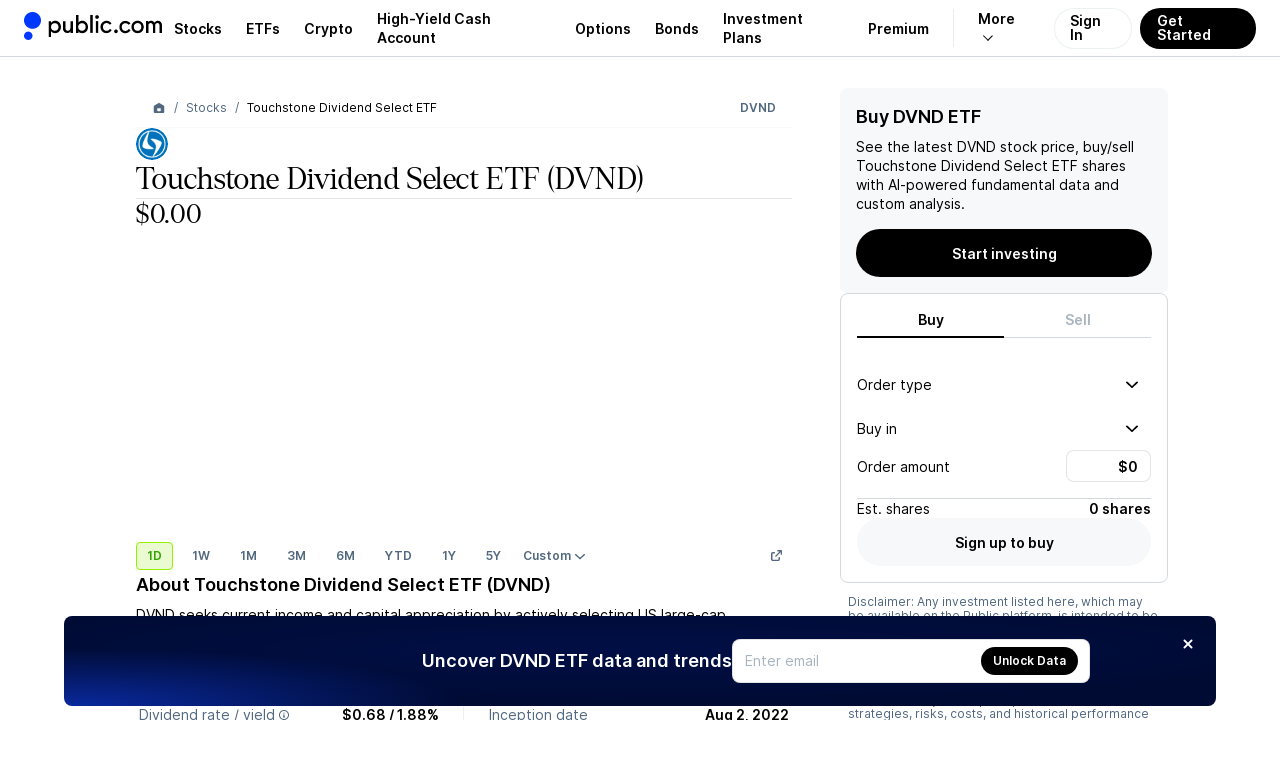

--- FILE ---
content_type: text/html; charset=utf-8
request_url: https://public.com/stocks/dvnd
body_size: 42573
content:
<!DOCTYPE html><html lang="en"><head><meta charSet="utf-8" data-next-head=""/><meta name="viewport" content="width=device-width, initial-scale=1, maximum-scale=1, user-scalable=0" data-next-head=""/><link rel="preload" href="https://public.com/fonts/Inter-Regular.woff2" as="font" type="font/woff2" crossorigin="anonymous" data-next-head=""/><link rel="preload" href="https://public.com/fonts/Inter-SemiBold.woff2" as="font" type="font/woff2" crossorigin="anonymous" data-next-head=""/><title data-next-head="">Buy Touchstone Dividend Select ETF – DVND ETF Quote Today &amp; Investment Insights - Public.com</title><meta name="description" content="Looking to buy DVND ETF? Get the latest DVND quote, news, earnings, forecast, price targets, and market insights. Start investing on Public.com." data-next-head=""/><link rel="canonical" href="https://public.com/stocks/dvnd" data-next-head=""/><meta name="apple-itunes-app" content="app-id=1204112719, app-argument=https%3A%2F%2Fapp.public.com%2Finstruments%2Fdvnd" data-next-head=""/><meta property="og:locale" content="en_US" data-next-head=""/><meta property="og:type" content="article" data-next-head=""/><meta property="og:title" content="Buy Touchstone Dividend Select ETF – DVND ETF Quote Today &amp; Investment Insights" data-next-head=""/><meta property="og:description" content="Looking to buy DVND ETF? Get the latest DVND quote, news, earnings, forecast, price targets, and market insights. Start investing on Public.com." data-next-head=""/><meta property="og:image" content="https://prod-api.271494016007.hellopublic.com/ogimageservice/stocks/dvnd/og-image.png" data-next-head=""/><meta property="og:image:width" content="1200" data-next-head=""/><meta property="og:image:height" content="630" data-next-head=""/><meta property="og:url" content="https://public.com/stocks/dvnd" data-next-head=""/><meta property="og:site_name" content="Public" data-next-head=""/><meta name="twitter:card" content="summary_large_image" data-next-head=""/><meta name="twitter:description" content="Looking to buy DVND ETF? Get the latest DVND quote, news, earnings, forecast, price targets, and market insights. Start investing on Public.com." data-next-head=""/><meta name="twitter:title" content="Buy Touchstone Dividend Select ETF – DVND ETF Quote Today &amp; Investment Insights" data-next-head=""/><meta name="twitter:site" content="@public" data-next-head=""/><meta name="twitter:image" content="https://prod-api.271494016007.hellopublic.com/ogimageservice/stocks/dvnd/og-image.png" data-next-head=""/><meta name="twitter:creator" content="@public" data-next-head=""/><link rel="shortcut icon" href="https://public.com/images/icon.png" type="image/png"/><link rel="preconnect" href="https://universal.hellopublic.com" crossorigin="anonymous"/><link rel="preload" href="https://public.com/_next/static/chunks/4d22d0955efc6420.css" as="style"/><link rel="preload" href="https://public.com/_next/static/chunks/ecfd07b0d629e0d7.css" as="style"/><link rel="preload" href="https://public.com/_next/static/chunks/da45dd46b5328462.css" as="style"/><link rel="preload" href="https://public.com/_next/static/chunks/4ff2694e859926ee.css" as="style"/><link rel="preload" href="https://public.com/_next/static/chunks/11a7ead14d0a9ded.css" as="style"/><link rel="preload" href="https://public.com/_next/static/chunks/49385e9995128566.css" as="style"/><link rel="preload" href="https://public.com/_next/static/chunks/2eef8d06ab674b3f.css" as="style"/><link rel="preload" href="https://public.com/_next/static/chunks/7c67abf5d3dffe0b.css" as="style"/><link rel="preload" href="https://public.com/_next/static/chunks/0f0b6df84abc17ec.css" as="style"/><link rel="preload" href="https://public.com/_next/static/chunks/e1794689dff76ff8.css" as="style"/><script type="text/javascript" data-next-head="">
window.dataLayer = window.dataLayer || [];
window.authRequired = false;
window.serverAuthenticated = false;
              </script><script type="application/ld+json" data-next-head="">{"@context":"https://schema.org","@type":"WebPage","name":"Buy Touchstone Dividend Select ETF – DVND ETF Quote Today & Investment Insights","description":"Looking to buy DVND ETF? Get the latest DVND quote, news, earnings, forecast, price targets, and market insights. Start investing on Public.com.","mainEntityOfPage":"https://public.com/stocks/dvnd","url":"https://public.com/stocks/dvnd","headline":"Buy DVND ETF","keywords":["Touchstone Dividend Select ETF","DVND stock"],"mentions":[{"@type":"Corporation","name":"Touchstone Dividend Select ETF","tickerSymbol":"DVND"}],"publisher":{"@type":"Organization","name":"Public.com","url":"https://public.com","logo":{"@type":"ImageObject","url":"https://public.com/images/public-logo-1000.png","width":"1000","height":"191"}}}</script><script type="application/ld+json" data-next-head="">{"@context":"https://schema.org","@type":"Intangible/FinancialQuote","name":"Touchstone Dividend Select ETF","tickerSymbol":"DVND","url":"https://public.com/stocks/dvnd","mainEntityOfPage":{"@type":"WebPage","@id":"https://public.com/stocks/dvnd"},"price":"36.22","priceCurrency":"USD","priceChange":"-0.03","priceChangePercent":"-0.09","quoteTime":"2026-01-23T21:00:00Z"}</script><script type="application/ld+json" data-next-head="">{"@context":"https://schema.org","@type":"ImageObject","contentUrl":"https://universal.hellopublic.com/companyLogos/DVND@3x.png","url":"https://universal.hellopublic.com/companyLogos/DVND@3x.png","caption":"Touchstone Dividend Select ETF DVND logo","author":{"@type":"Organization","name":"Public.com"}}</script><link rel="stylesheet" href="https://public.com/_next/static/chunks/4d22d0955efc6420.css" data-n-g=""/><link rel="stylesheet" href="https://public.com/_next/static/chunks/ecfd07b0d629e0d7.css" data-n-g=""/><link rel="stylesheet" href="https://public.com/_next/static/chunks/da45dd46b5328462.css" data-n-p=""/><link rel="stylesheet" href="https://public.com/_next/static/chunks/4ff2694e859926ee.css" data-n-p=""/><link rel="stylesheet" href="https://public.com/_next/static/chunks/11a7ead14d0a9ded.css" data-n-p=""/><link rel="stylesheet" href="https://public.com/_next/static/chunks/49385e9995128566.css" data-n-p=""/><link rel="stylesheet" href="https://public.com/_next/static/chunks/2eef8d06ab674b3f.css" data-n-p=""/><link rel="stylesheet" href="https://public.com/_next/static/chunks/7c67abf5d3dffe0b.css" data-n-p=""/><link rel="stylesheet" href="https://public.com/_next/static/chunks/0f0b6df84abc17ec.css" data-n-p=""/><link rel="stylesheet" href="https://public.com/_next/static/chunks/e1794689dff76ff8.css" data-n-p=""/><noscript data-n-css=""></noscript><script src="https://public.com/_next/static/chunks/75f6af22ea20054c.js" defer=""></script><script src="https://public.com/_next/static/chunks/267a73bf650e93f3.js" defer=""></script><script src="https://public.com/_next/static/chunks/d9c55b04d12451c0.js" defer=""></script><script src="https://public.com/_next/static/chunks/f4810e4506bdb960.js" defer=""></script><script src="https://public.com/_next/static/chunks/613277ed064caf8f.js" defer=""></script><script src="https://public.com/_next/static/chunks/1702a2de27888211.js" defer=""></script><script src="https://public.com/_next/static/chunks/ad4356d6e64cbe3e.js" defer=""></script><script src="https://public.com/_next/static/chunks/4d8cd0ec2e51e79b.js" defer=""></script><script src="https://public.com/_next/static/chunks/5511f8973bd937bc.js" defer=""></script><script src="https://public.com/_next/static/chunks/1b64d91d42eee5f3.js" defer=""></script><script src="https://public.com/_next/static/chunks/20bebf5b4708f863.js" defer=""></script><script src="https://public.com/_next/static/chunks/turbopack-d1b60b219688c865.js" defer=""></script><script src="https://public.com/_next/static/chunks/66bf7cf9e3b23a98.js" defer=""></script><script src="https://public.com/_next/static/chunks/cfc044e8fce3fb2f.js" defer=""></script><script src="https://public.com/_next/static/chunks/527a039135709adf.js" defer=""></script><script src="https://public.com/_next/static/chunks/351f7ed4e6548394.js" defer=""></script><script src="https://public.com/_next/static/chunks/d123d3aa2abcc712.js" defer=""></script><script src="https://public.com/_next/static/chunks/63e183ed08f7a6a0.js" defer=""></script><script src="https://public.com/_next/static/chunks/8a93adc64f6c9aa9.js" defer=""></script><script src="https://public.com/_next/static/chunks/9f1f2188d41def46.js" defer=""></script><script src="https://public.com/_next/static/chunks/f1f1659e07e31720.js" defer=""></script><script src="https://public.com/_next/static/chunks/128715290c16b75b.js" defer=""></script><script src="https://public.com/_next/static/chunks/96f67a3f96bd1b90.js" defer=""></script><script src="https://public.com/_next/static/chunks/bea63fddeb2c8751.js" defer=""></script><script src="https://public.com/_next/static/chunks/e7c05189a5acb6ae.js" defer=""></script><script src="https://public.com/_next/static/chunks/b77b2463a195ed46.js" defer=""></script><script src="https://public.com/_next/static/chunks/bbb53b88523fda62.js" defer=""></script><script src="https://public.com/_next/static/chunks/b4070792bc8a9f73.js" defer=""></script><script src="https://public.com/_next/static/chunks/e721f3706e12d37a.js" defer=""></script><script src="https://public.com/_next/static/chunks/523905f9af2102e2.js" defer=""></script><script src="https://public.com/_next/static/chunks/a76faefdf819070a.js" defer=""></script><script src="https://public.com/_next/static/chunks/4c09b624b35e346d.js" defer=""></script><script src="https://public.com/_next/static/chunks/fa63ed40b0c44794.js" defer=""></script><script src="https://public.com/_next/static/chunks/c9157c6faf3ddd54.js" defer=""></script><script src="https://public.com/_next/static/chunks/79a25e13b9c39579.js" defer=""></script><script src="https://public.com/_next/static/chunks/ab2dab27028e30d0.js" defer=""></script><script src="https://public.com/_next/static/chunks/c3c4ffd0bcbf2a15.js" defer=""></script><script src="https://public.com/_next/static/chunks/7fe5dfde18a5517d.js" defer=""></script><script src="https://public.com/_next/static/chunks/4d6811299a1d3219.js" defer=""></script><script src="https://public.com/_next/static/chunks/8a791a75b42702f3.js" defer=""></script><script src="https://public.com/_next/static/chunks/ccc5ca7b5a8b2fcf.js" defer=""></script><script src="https://public.com/_next/static/chunks/turbopack-a13bdd4d96a8a630.js" defer=""></script><script src="https://public.com/_next/static/p2NWvceztYXDQjdsbwlzK/_ssgManifest.js" defer=""></script><script src="https://public.com/_next/static/p2NWvceztYXDQjdsbwlzK/_buildManifest.js" defer=""></script></head><body><noscript><iframe src="https://www.googletagmanager.com/ns.html?id=GTM-PCBFC3K" height="0" width="0" style="display:none;visibility:hidden"></iframe></noscript><div id="__next"><a class="skip-to-main-module__dDeOzW__skipToMain" href="#maincontent">Skip to main</a><div class="app-layout-module__2OeTGG__appLayout" data-is-authenticated="false"><header class="app-header-module__xGPNTa__header" style="border-bottom:solid 0.5px var(--pw-core-color-greyscale-400);flex-basis:56px"><div class="app-layout-module__2OeTGG__appHeader"><div class="app-layout-module__2OeTGG__logoContainer"><a href="https://public.com/" aria-label="Home"><svg class="logo-icon-module__VUA5ha__logo" style="--logo-light-color:var(--pw-core-color-blue-600-day);--logo-dark-color:var(--pw-core-color-greyscale-100-day)" width="16.8" height="28" viewBox="0 0 30 50" fill="none" data-testid="public-logo"><path d="M15 29.9917C23.2843 29.9917 30 23.2779 30 14.9959C30 6.71388 23.2843 0 15 0C6.71573 0 0 6.71388 0 14.9959C0 23.2779 6.71573 29.9917 15 29.9917Z" fill="var(--logo-fill-color)"></path><path d="M7.5 50C8.98134 50 10.4295 49.5614 11.6618 48.7396C12.8941 47.9178 13.8554 46.7495 14.4245 45.3822C14.9935 44.0149 15.1447 42.5097 14.8592 41.0566C14.5736 39.6034 13.864 38.2674 12.8198 37.2169C11.7756 36.1664 10.4437 35.4486 8.99192 35.154C7.54019 34.8594 6.0337 35.0011 4.66246 35.5614C3.29122 36.1217 2.11664 37.0754 1.28688 38.3022C0.457116 39.529 0.00933129 40.9739 0 42.4548C0.000735478 44.4475 0.789652 46.3591 2.19467 47.7726C3.59968 49.1861 5.50679 49.9868 7.5 50Z" fill="var(--logo-fill-color)"></path></svg><svg width="114.5" height="24" viewBox="0 0 105 22" fill="none" data-testid="wordmark-dotcom" style="margin-left:7px"><path d="M62.5876 17.5712C62.9239 17.5731 63.2531 17.4756 63.5338 17.2908C63.8145 17.1061 64.034 16.8424 64.1646 16.5332C64.2952 16.224 64.331 15.8831 64.2676 15.5536C64.2041 15.2241 64.0442 14.9207 63.808 14.6819C63.5719 14.4431 63.2701 14.2794 62.9407 14.2117C62.6114 14.144 62.2694 14.1752 61.9579 14.3014C61.6463 14.4276 61.3793 14.6432 61.1904 14.9208C61.0016 15.1984 60.8995 15.5257 60.8969 15.8612C60.8952 16.0843 60.9377 16.3056 61.0218 16.5123C61.1058 16.7191 61.23 16.9073 61.387 17.0661C61.544 17.2249 61.7309 17.3512 61.9369 17.4379C62.1429 17.5246 62.3641 17.5699 62.5876 17.5712Z" fill="var(--pw-core-color-greyscale-1000)"></path><path d="M71.2184 17.6362C73.2124 17.6362 75.0122 16.6193 76.0964 14.758L74.3404 13.6761C74.0469 14.246 73.5992 14.7225 73.0481 15.0515C72.497 15.3805 71.8646 15.5488 71.2226 15.5373C69.4228 15.5373 67.9262 14.3465 67.9262 11.9874C67.9262 9.54338 69.5305 8.39635 71.2878 8.39635C72.4797 8.39635 73.4986 8.96209 74.3447 9.97617L75.9036 8.63396C74.9286 7.3356 73.2109 6.29748 71.2864 6.29748C68.5101 6.29748 65.7593 8.39635 65.7593 11.9874C65.7537 15.5373 68.4421 17.6362 71.2184 17.6362Z" fill="var(--pw-core-color-greyscale-1000)"></path><path d="M91.7946 8.15309L92.4026 8.28321V6.36112H90.2995V17.3109H92.533V10.5575C92.533 9.23647 93.3564 8.28462 94.5709 8.28462C95.7628 8.28462 96.6088 9.23647 96.6088 10.5575V17.3081H98.7559V10.5575C98.7559 9.23647 99.6062 8.28462 100.75 8.28462C101.894 8.28462 102.68 9.1502 102.68 10.5575V17.3081H105V10.4302C105 7.8985 103.441 6.18716 101.293 6.18716C99.9265 6.18716 98.8211 6.85755 98.0331 7.93952C97.4478 6.85755 96.3637 6.18716 95.0187 6.18716C94.351 6.18154 93.695 6.36273 93.1251 6.7102C92.5553 7.05767 92.0943 7.55753 91.7946 8.15309Z" fill="var(--pw-core-color-greyscale-1000)"></path><path d="M82.5588 6.18857C79.3276 6.18857 76.856 8.5689 76.856 11.8799C76.856 15.1908 79.3276 17.5712 82.5588 17.5712C85.875 17.5712 88.1524 15.1668 88.1524 11.8799C88.1524 8.59294 85.875 6.18857 82.5588 6.18857ZM82.6225 15.4723C80.5846 15.4723 79.0243 13.9165 79.0243 11.8148C79.0243 9.7131 80.5832 8.28745 82.6225 8.28745C84.5315 8.28745 85.9841 9.71593 85.9841 11.8148C85.9841 13.9137 84.5315 15.4723 82.6225 15.4723Z" fill="var(--pw-core-color-greyscale-1000)"></path><path d="M53.828 17.5712C54.8186 17.5553 55.7879 17.2814 56.6398 16.7765C57.4917 16.2717 58.1966 15.5534 58.6847 14.693L57.0223 13.611C56.7188 14.1879 56.2592 14.6681 55.6958 14.9972C55.1323 15.3262 54.4876 15.4908 53.835 15.4723C52.1443 15.4723 50.6038 14.2163 50.6038 11.8799C50.6038 9.41326 52.1443 8.28745 53.835 8.28745C55.0935 8.28745 56.1125 8.80651 57.0223 9.88848L58.4976 8.5689C57.9838 7.8385 57.3025 7.24133 56.5103 6.82725C55.7182 6.41317 54.8384 6.19418 53.9442 6.18857C51.1254 6.18857 48.3491 8.28744 48.3491 11.8799C48.3491 15.4723 51.0531 17.5712 53.828 17.5712Z" fill="var(--pw-core-color-greyscale-1000)"></path><path d="M45.1987 4.43622C45.5357 4.43789 45.8657 4.33957 46.1467 4.15372C46.4276 3.96788 46.6469 3.7029 46.7767 3.39243C46.9065 3.08197 46.9409 2.74001 46.8755 2.41C46.8102 2.07998 46.648 1.77679 46.4097 1.53892C46.1713 1.30106 45.8675 1.13924 45.5368 1.07403C45.2062 1.00881 44.8635 1.04313 44.5524 1.17264C44.2413 1.30215 43.9758 1.521 43.7896 1.8014C43.6034 2.0818 43.5048 2.4111 43.5065 2.7475C43.5037 2.97005 43.5455 3.19093 43.6295 3.3971C43.7135 3.60327 43.8381 3.79057 43.9958 3.94795C44.1535 4.10534 44.3412 4.22962 44.5477 4.31348C44.7543 4.39733 44.9757 4.43907 45.1987 4.43622Z" fill="var(--pw-core-color-greyscale-1000)"></path><path d="M46.2389 6.53508H44.0918V17.3109H46.2389V6.53508Z" fill="var(--pw-core-color-greyscale-1000)"></path><path d="M41.2291 0.864998H38.8879V17.3109H41.2291V0.864998Z" fill="var(--pw-core-color-greyscale-1000)"></path><path d="M31.5596 6.18857C29.934 6.18857 28.7408 6.85897 28.069 7.94094V0.869245H25.6839V17.3109H28.069V15.9475C28.7408 16.9644 29.934 17.5712 31.5596 17.5712C34.6774 17.5712 36.85 15.1668 36.85 11.8799C36.85 8.76408 34.5513 6.18857 31.5596 6.18857ZM31.3711 15.3662C29.2254 15.3662 27.7728 13.9165 27.7728 11.8827C27.7728 9.89131 29.2254 8.39918 31.3711 8.39918C33.3013 8.39918 34.6887 9.78382 34.6887 11.8827C34.6816 13.9137 33.2942 15.3662 31.3711 15.3662Z" fill="var(--pw-core-color-greyscale-1000)"></path><path d="M17.878 17.4623C19.0273 17.4623 19.9811 16.9644 20.6968 15.9475V17.3109H22.9303V6.53508H20.6316V12.7667C20.6316 14.3465 19.6778 15.3634 18.1161 15.3634C16.7938 15.3634 16.0781 14.2164 16.0781 12.7667V6.53508H13.7355V13.1344C13.7355 15.6491 15.2973 17.4623 17.878 17.4623Z" fill="var(--pw-core-color-greyscale-1000)"></path><path d="M6.60275 6.18857C5.04384 6.18857 3.84914 6.85897 2.87269 7.94094V6.53508H0.59668V21.165H2.87269V15.9475C3.84914 16.9644 5.04101 17.5712 6.60275 17.5712C9.70358 17.5712 11.9371 14.9957 11.9371 11.8799C11.9371 8.5689 9.70358 6.18857 6.60275 6.18857ZM6.29947 15.3662C4.08723 15.3662 2.76499 13.9165 2.76499 11.8827C2.76499 9.89131 4.08723 8.39918 6.29947 8.39918C8.40259 8.39918 9.70074 9.89131 9.70074 11.8827C9.70358 13.9137 8.40259 15.3662 6.29947 15.3662Z" fill="var(--pw-core-color-greyscale-1000)"></path></svg></a></div><nav class="app-layout-module__2OeTGG__nav"><style data-emotion="css 1r3qwl0">.css-1r3qwl0{-webkit-align-items:center;-webkit-box-align:center;-ms-flex-align:center;align-items:center;display:-webkit-box;display:-webkit-flex;display:-ms-flexbox;display:flex;position:relative;}.css-1r3qwl0[data-white='true'] ul li a{color:var(--pw-core-color-greyscale-100);}.css-1r3qwl0[data-white='true'] ul li a:after{border-color:var(--pw-core-color-greyscale-100);}</style><nav class="css-1r3qwl0"><style data-emotion="css trqmh5">.css-trqmh5{-webkit-align-items:center;-webkit-box-align:center;-ms-flex-align:center;align-items:center;display:-webkit-box;display:-webkit-flex;display:-ms-flexbox;display:flex;margin:0;list-style:none;padding:0;}.css-trqmh5 li{-webkit-align-items:center;-webkit-box-align:center;-ms-flex-align:center;align-items:center;display:none;height:100%;margin:0;padding:0;}@media (min-width:1200px){.css-trqmh5 li{display:-webkit-inline-box;display:-webkit-inline-flex;display:-ms-inline-flexbox;display:inline-flex;}}.css-trqmh5 li a{-webkit-align-items:center;-webkit-box-align:center;-ms-flex-align:center;align-items:center;color:var(--pw-core-color-greyscale-1000);cursor:pointer;display:-webkit-box;display:-webkit-flex;display:-ms-flexbox;display:flex;font:var(--font-body-1-heavy);outline:none;padding:0 8px;position:relative;-webkit-transition:color 0.25s ease-in,background 0.25s ease-in,opacity 0.25s ease-in;transition:color 0.25s ease-in,background 0.25s ease-in,opacity 0.25s ease-in;}.css-trqmh5 li a:hover{color:var(--pw-core-color-blue-600);}.css-trqmh5 li a:focus{-webkit-text-decoration:underline;text-decoration:underline;}@media (min-width:1280px){.css-trqmh5 li a{padding:0 12px;}}.css-trqmh5 li[data-has-more]{position:relative;}.css-trqmh5 li[data-has-more] >a{background:transparent;border:0;border-left:1px solid rgba(0,0,102,0.08);display:block;margin-left:12px;font-size:14px;padding-left:24px;padding-right:24px;}.css-trqmh5 li[data-has-more] >a:after{display:inline-block;padding:3px;content:'';-webkit-transform:rotate(45deg) translateX(-5px);-moz-transform:rotate(45deg) translateX(-5px);-ms-transform:rotate(45deg) translateX(-5px);transform:rotate(45deg) translateX(-5px);margin-left:10px;border:solid var(--pw-core-color-greyscale-1000);border-width:0 1px 1px 0;transform-origin:center;}.css-trqmh5 li[data-has-more]:hover div[data-has-more-options]{opacity:1;pointer-events:all;}.css-trqmh5 li[data-link-get-started] a,.css-trqmh5 li[data-link-login] a{border-radius:100px;box-sizing:border-box;cursor:pointer;height:41px;font:var(--font-body-1-heavy);line-height:1;outline:none;width:auto;}.css-trqmh5 li[data-link-get-started] a:focus,.css-trqmh5 li[data-link-login] a:focus{opacity:0.5;-webkit-text-decoration:none;text-decoration:none;}.css-trqmh5 li[data-link-login] a{background:hsla(0,0%,100%,0.3);-webkit-backdrop-filter:blur(8px);backdrop-filter:blur(8px);border:1px solid rgba(0,102,20,0.08);color:var(--pw-core-color-greyscale-1000);min-width:auto;-webkit-transition:border 0.25s ease;transition:border 0.25s ease;padding:12px 15px 13px;}.css-trqmh5 li[data-link-login] a:hover{border:1px solid #b5c4d7;-webkit-filter:brightness(100%);filter:brightness(100%);}.css-trqmh5 li[data-link-get-started]{display:none;}@media (min-width:1024px){.css-trqmh5 li[data-link-get-started]{display:-webkit-inline-box;display:-webkit-inline-flex;display:-ms-inline-flexbox;display:inline-flex;}}.css-trqmh5 li[data-link-get-started] a{background:var(--pw-material-cta-primary);color:var(--pw-content-contrast-primary);margin-left:8px;padding:13px 17px 14px;-webkit-transition:color 0.25s ease-in,background 0.25s ease-in;transition:color 0.25s ease-in,background 0.25s ease-in;}.css-trqmh5 li[data-link-get-started] a:hover{background-color:var(--pw-material-cta-primary-hover);color:var(--pw-content-contrast-primary-hover);}</style><ul class="css-trqmh5"><li><a aria-label="Visit Stocks Page" href="/stocks">Stocks</a></li><li><a aria-label="Visit ETFs Page" href="/etfs">ETFs</a></li><li><a href="https://public.com/invest/crypto" aria-label="Visit Crypto Page">Crypto</a></li><li><a href="https://public.com/high-yield-cash-account" aria-label="Visit High-Yield Cash Account Page">High-Yield Cash Account</a></li><li><a href="https://public.com/invest/options" aria-label="Visit Options Page">Options</a></li><li><a href="https://public.com/invest/bonds" aria-label="Visit Bonds Page">Bonds</a></li><li><a href="https://public.com/invest/investment-plans" aria-label="Visit Investment Plans Page">Investment Plans</a></li><li><a href="https://public.com/premium" aria-label="Visit Premium Page">Premium</a></li><li data-has-more="true"><a href="#" aria-label="More options">More</a><style data-emotion="css 1uh0nk3">.css-1uh0nk3{padding-top:55px;position:absolute;pointer-events:none;opacity:0;top:0;right:5px;}.css-1uh0nk3 ul{-webkit-backdrop-filter:blur(20px);backdrop-filter:blur(20px);background:hsla(0,0%,100%,0.3);border:1px solid var(--pw-core-color-greyscale-400);border-radius:32px;list-style:none;display:-webkit-box;display:-webkit-flex;display:-ms-flexbox;display:flex;-webkit-flex-direction:column;-ms-flex-direction:column;flex-direction:column;margin:0;padding:0;width:220px;}.css-1uh0nk3 ul li{-webkit-align-items:center;-webkit-box-align:center;-ms-flex-align:center;align-items:center;display:-webkit-box;display:-webkit-flex;display:-ms-flexbox;display:flex;-webkit-box-pack:start;-ms-flex-pack:start;-webkit-justify-content:flex-start;justify-content:flex-start;padding:0 13px;width:100%;}.css-1uh0nk3 ul li:first-of-type{padding:17px 13px 0 13px;}.css-1uh0nk3 ul li:last-of-type{padding:0 13px 17px 13px;}.css-1uh0nk3 ul li a{padding:13px 20px;border-radius:16px;font-size:16px;}</style><div data-has-more-options="true" class="css-1uh0nk3"><ul><li><a href="https://public.com/about-us" aria-label="Visit About Us Page">About Us</a></li><li><a href="https://public.com/learn" aria-label="Visit Learn Page">Learn</a></li><li><a href="https://help.public.com" aria-label="Visit Support Page">Support</a></li></ul></div></li><li data-link-login="true"><a title="sign-in" href="/login">Sign In</a></li><li data-link-get-started="true"><a href="/signup">Get Started</a></li></ul><style data-emotion="css 89vnpg">.css-89vnpg{-webkit-align-items:center;-webkit-box-align:center;-ms-flex-align:center;align-items:center;background:transparent;border:none;cursor:pointer;height:40px;display:-webkit-box;display:-webkit-flex;display:-ms-flexbox;display:flex;line-height:1;-webkit-box-pack:center;-ms-flex-pack:center;-webkit-justify-content:center;justify-content:center;-webkit-transform:translateX(10px);-moz-transform:translateX(10px);-ms-transform:translateX(10px);transform:translateX(10px);width:40px;}@media (min-width:1200px){.css-89vnpg{display:none;}}.css-89vnpg span{height:2px;position:relative;width:20px;}.css-89vnpg span:before{background:var(--pw-core-color-greyscale-1000);content:'';display:block;height:2px;left:0;top:-4px;position:relative;width:20px;}.css-89vnpg span:after{background:var(--pw-core-color-greyscale-1000);content:'';display:block;height:2px;left:0;position:relative;top:4px;width:20px;}</style><button type="button" class="css-89vnpg"><span></span></button></nav></nav></div></header><div class="app-layout-module__2OeTGG__appContent"><div class="side-nav-layout-module__czRQCG__container" data-is-auth="false"><div class="side-nav-layout-module__czRQCG__pageContent" id="page-content"><style data-emotion="css i9gxme">.css-i9gxme{-webkit-box-flex:1;-webkit-flex-grow:1;-ms-flex-positive:1;flex-grow:1;}</style><div class="css-i9gxme"><style data-emotion="css 1xnabr4">.css-1xnabr4{--main-padding:0px;--main-vertical-padding:32px;background:var(--pw-core-color-greyscale-100);box-sizing:border-box;display:-webkit-box;display:-webkit-flex;display:-ms-flexbox;display:flex;-webkit-box-flex:1;-webkit-flex-grow:1;-ms-flex-positive:1;flex-grow:1;-webkit-box-pack:center;-ms-flex-pack:center;-webkit-justify-content:center;justify-content:center;min-height:calc(100vh - 56px);padding:var(--main-vertical-padding) var(--main-padding);width:100%;}@media (min-width:768px){.css-1xnabr4{width:auto;}}</style><main class="css-1xnabr4" id="maincontent" data-testid="maincontent"><style data-emotion="css 176dqec">@media (min-width:1680px){.css-176dqec{margin:0 auto;max-width:1302px;padding-top:16px;}}</style><style data-emotion="css 6h3ts2">.css-6h3ts2{box-sizing:border-box;display:-webkit-box;display:-webkit-flex;display:-ms-flexbox;display:flex;-webkit-box-flex:1;-webkit-flex-grow:1;-ms-flex-positive:1;flex-grow:1;-webkit-box-pack:center;-ms-flex-pack:center;-webkit-justify-content:center;justify-content:center;width:calc(100vw - (var(--main-padding) * 2));}@media (min-width:1100px){.css-6h3ts2{width:100%;}}@media (min-width: 760px){.css-6h3ts2{max-width:1056px;}}@media (min-width:1680px){.css-6h3ts2{max-width:1256px;}}@media (min-width:1680px){.css-6h3ts2{margin:0 auto;max-width:1302px;padding-top:16px;}}</style><div class="css-6h3ts2"><style data-emotion="css qcwvyp">.css-qcwvyp{box-sizing:border-box;display:-webkit-box;display:-webkit-flex;display:-ms-flexbox;display:flex;-webkit-flex-direction:column;-ms-flex-direction:column;flex-direction:column;-webkit-box-flex:1;-webkit-flex-grow:1;-ms-flex-positive:1;flex-grow:1;padding:0 16px;position:relative;width:calc(100% - 32px);}@media (min-width:960px){.css-qcwvyp{max-width:calc(100% - 336px - 24px);padding:0;width:auto;}}@media (min-width:1100px){.css-qcwvyp{padding:0 0 0 24px;max-width:706px;}}@media (min-width:1680px){.css-qcwvyp{max-width:810px;}}</style><div class="css-qcwvyp"><div style="display:flex;flex-direction:column;row-gap:64px"><div data-section="chart"><div style="display:flex;flex-direction:column;row-gap:48px"><style data-emotion="css 1jozkpt">.css-1jozkpt{-webkit-flex-direction:column;-ms-flex-direction:column;flex-direction:column;-webkit-box-flex:0;-webkit-flex-grow:0;-ms-flex-positive:0;flex-grow:0;margin-bottom:0px;position:-webkit-sticky;position:sticky;top:56px;z-index:999;}</style><style data-emotion="css sjhlkf">.css-sjhlkf{background:var(--pw-core-color-greyscale-100);border-radius:12px;border-top-left-radius:12px;border-top-right-radius:12px;box-sizing:border-box;display:-webkit-box;display:-webkit-flex;display:-ms-flexbox;display:flex;-webkit-box-flex:1;-webkit-flex-grow:1;-ms-flex-positive:1;flex-grow:1;-webkit-flex-direction:column;-ms-flex-direction:column;flex-direction:column;-webkit-box-flex:0;-webkit-flex-grow:0;-ms-flex-positive:0;flex-grow:0;margin-bottom:0px;position:-webkit-sticky;position:sticky;top:56px;z-index:999;}</style><div class="css-sjhlkf"><style data-emotion="css 1d9jyux">.css-1d9jyux{-webkit-align-items:center;-webkit-box-align:center;-ms-flex-align:center;align-items:center;background-color:var(--pw-core-color-greyscale-100);border-bottom:1px solid var(--pw-core-color-greyscale-200);border-top-left-radius:12px;border-top-right-radius:12px;box-sizing:border-box;display:-webkit-box;display:-webkit-flex;display:-ms-flexbox;display:flex;height:40px;padding:4px 16px;z-index:999;}</style><div class="css-1d9jyux"><ol class="breadcrumb-module__cSb5Ma__breadcrumb"><li><a class="breadcrumb-module__cSb5Ma__link" href="https://public.com"><svg style="fill:currentColor;flex-shrink:0;user-select:none" data-testid="HomeIcon" color="inherit" width="14" height="14" viewBox="0 0 24 24"><path d="M3.95712 7.91504L11.4786 3.31859C11.7987 3.12297 12.2014 3.12297 12.5215 3.31859L20.0429 7.91504C20.6374 8.27835 21 8.92487 21 9.6216V18.5C21 19.6046 20.1046 20.5 19 20.5L5 20.5C3.89543 20.5 3 19.6046 3 18.5L3.00002 9.6216C3.00002 8.92486 3.36261 8.27835 3.95712 7.91504ZM10 12.4999C9.44773 12.4999 9.00002 12.9476 9.00002 13.4999V16.4999C9.00002 17.0522 9.44773 17.4999 10 17.4999H14C14.5523 17.4999 15 17.0522 15 16.4999V13.4999C15 12.9476 14.5523 12.4999 14 12.4999H10Z"></path></svg></a></li><li><a class="breadcrumb-module__cSb5Ma__link" href="/stocks">Stocks</a></li><li>Touchstone Dividend Select ETF</li></ol><script type="application/ld+json">{"@context":"http://schema.org","@type":"BreadcrumbList","itemListElement":[{"@type":"ListItem","item":{"@id":"https://public.com","name":"Public.com"},"position":1},{"@type":"ListItem","item":{"@id":"https://public.com/stocks","name":"Stocks"},"position":2},{"@type":"ListItem","item":{"@id":"https://public.com/stocks/dvnd","name":"Touchstone Dividend Select ETF"},"position":3}]}</script><style data-emotion="css 1pqnrve">.css-1pqnrve{color:var(--pw-core-color-greyscale-600);font:var(--font-body-2-heavy);margin-left:auto;}</style><div class="css-1pqnrve">DVND</div></div></div><style data-emotion="css t29eex">@media (min-width: 760px){.css-t29eex{display:none;}}</style><div class="css-t29eex"><div class="sticky-rounded-box-module__x5tDnG__box"><h1 class="asset-trade-signup-module-scss-module__We7gtG__title">Buy DVND ETF</h1><div class="asset-trade-signup-module-scss-module__We7gtG__description">See the latest <!-- -->DVND<!-- --> stock price, buy/sell<!-- --> <!-- -->Touchstone Dividend Select ETF<!-- --> shares with AI-powered fundamental data and custom analysis.</div><style data-emotion="css 1bbji56">.css-1bbji56{-webkit-align-items:center;-webkit-box-align:center;-ms-flex-align:center;align-items:center;border:0;border-radius:100px;box-sizing:border-box;-webkit-column-gap:4px;column-gap:4px;cursor:pointer;display:-webkit-box;display:-webkit-flex;display:-ms-flexbox;display:flex;-webkit-box-pack:center;-ms-flex-pack:center;-webkit-justify-content:center;justify-content:center;outline:none;position:relative;display:-webkit-inline-box;display:-webkit-inline-flex;display:-ms-inline-flexbox;display:inline-flex;background-color:var(--pw-material-cta-primary);color:var(--pw-content-contrast-primary);--button-icon-size:12px;--button-icon-margin:-4px;font:var(--font-body-1-heavy);height:48px;min-width:92px;padding:0 22px;}.css-1bbji56:disabled,.css-1bbji56:disabled:hover{cursor:default;}.css-1bbji56 svg{fill:currentColor;-webkit-flex-shrink:0;-ms-flex-negative:0;flex-shrink:0;height:var(--button-icon-size);width:var(--button-icon-size);}.css-1bbji56:focus{background-color:var(--pw-core-color-blue-900);color:var(--pw-content-contrast-primary-hover);}.css-1bbji56:disabled,.css-1bbji56:disabled:hover{background-color:var(--pw-material-cta-primary-deactivated);color:var(--pw-content-contrast-primary-deactivated);}</style><a class="asset-trade-signup-module-scss-module__We7gtG__buttonLink css-1bbji56" style="width:100%" href="/signup"><style data-emotion="css k008qs">.css-k008qs{display:-webkit-box;display:-webkit-flex;display:-ms-flexbox;display:flex;}</style><span class="css-k008qs"><h2 style="font:inherit;margin:0">Start investing</h2></span></a></div></div><div style="display:flex;flex-direction:column"><header class="stock-header-module__JjivIG__header"><div class="stock-header-module__JjivIG__headerRow" style="padding-left:0px"><div class="stock-logo-module__fnWIma__logo" style="--size-1:32px;--size-2:32px"><style data-emotion="css 1bwy38d">.css-1bwy38d{-webkit-align-items:center;-webkit-box-align:center;-ms-flex-align:center;align-items:center;background:var(--pw-core-color-greyscale-100);border-radius:100%;box-shadow:none;box-sizing:border-box;display:-webkit-box;display:-webkit-flex;display:-ms-flexbox;display:flex;-webkit-flex-shrink:0;-ms-flex-negative:0;flex-shrink:0;height:32px;-webkit-box-pack:center;-ms-flex-pack:center;-webkit-justify-content:center;justify-content:center;overflow:hidden;padding:0px;width:32px;}@media (min-width: 760px){.css-1bwy38d{height:32px;padding:0px;width:32px;}}</style><div class="css-1bwy38d"><style data-emotion="css 1dan62f">.css-1dan62f{border-radius:100%;height:100%;width:100%;object-fit:cover;}</style><img alt="DVND logo" loading="lazy" src="https://universal.hellopublic.com/companyLogos/DVND@2x.png" class="css-1dan62f"/></div></div></div><div class="stock-header-module__JjivIG__headerRow"><div class="stock-header-module__JjivIG__headerContent" style="padding-left:0px"><div class="stock-header-module__JjivIG__titleWrapper"><div style="position:relative"><h2 class="stock-header-module__JjivIG__title" title="Touchstone Dividend Select ETF">Touchstone Dividend Select ETF<!-- --> (DVND)</h2></div><div class="stock-header-module__JjivIG__rightSide"><div class="stock-header-module__JjivIG__labels"></div></div></div><hr style="background:var(--pw-core-overlay-vibrant-grey-heavy);border:none;height:1px;margin:0;padding:0;width:100%"/><div class="stock-header-price-module-scss-module__2BzX8G__pricesWrapper"><div class="stock-header-price-module-scss-module__2BzX8G__priceAndGain"><div class="stock-header-price-module-scss-module__2BzX8G__price"><div class="stock-header-price-module-scss-module__2BzX8G__animatedPrice" style="color:var(--pw-core-color-greyscale-1000);transition:color 0.4s" data-testid="asset-header-price"><span>$0.00</span></div></div><div style="height:20px"></div><div class="stock-header-price-module-scss-module__2BzX8G__marketClosedAt"><style data-emotion="css 1aok01b">.css-1aok01b{color:var(--pw-common-text-color-secondary);font:var(--font-body-2-light);height:14px;}</style><span data-testid="asset-header-market-closed-at" class="css-1aok01b"></span></div></div></div></div></div></header><style data-emotion="css 1wvjl05">.css-1wvjl05{-webkit-flex:1;-ms-flex:1;flex:1;display:-webkit-box;display:-webkit-flex;display:-ms-flexbox;display:flex;-webkit-flex-direction:column;-ms-flex-direction:column;flex-direction:column;-webkit-box-pack:end;-ms-flex-pack:end;-webkit-justify-content:flex-end;justify-content:flex-end;}</style><div class="css-1wvjl05"><style data-emotion="css dqdkh4">.css-dqdkh4{margin-top:0px;min-height:228px;}</style><div class="css-dqdkh4"></div><div class="asset-chart-footer-module__JcLneq__footer" style="padding-left:0px"><style data-emotion="css 3gwxul">.css-3gwxul{box-sizing:border-box;-webkit-box-pack:center;-ms-flex-pack:center;-webkit-justify-content:center;justify-content:center;height:auto;margin:0;overflow-x:visible;}.css-3gwxul >label+label{margin-left:4px;}@media (min-width: 760px){.css-3gwxul{-webkit-box-pack:start;-ms-flex-pack:start;-webkit-justify-content:flex-start;justify-content:flex-start;}.css-3gwxul >label+label{margin-left:8px;}}</style><style data-emotion="css 15f89qf">.css-15f89qf{-webkit-align-items:center;-webkit-box-align:center;-ms-flex-align:center;align-items:center;display:-webkit-box;display:-webkit-flex;display:-ms-flexbox;display:flex;height:48px;overflow-x:auto;box-sizing:border-box;-webkit-box-pack:center;-ms-flex-pack:center;-webkit-justify-content:center;justify-content:center;height:auto;margin:0;overflow-x:visible;}.css-15f89qf >label+label{margin-left:8px;}.css-15f89qf >label+label{margin-left:4px;}@media (min-width: 760px){.css-15f89qf{-webkit-box-pack:start;-ms-flex-pack:start;-webkit-justify-content:flex-start;justify-content:flex-start;}.css-15f89qf >label+label{margin-left:8px;}}</style><div role="radiogroup" class="css-15f89qf"><style data-emotion="css vwt7vi">.css-vwt7vi{box-sizing:border-box;-webkit-flex-shrink:0;-ms-flex-negative:0;flex-shrink:0;-webkit-box-pack:center;-ms-flex-pack:center;-webkit-justify-content:center;justify-content:center;height:28px!important;}.css-vwt7vi >span{border-radius:4px;-webkit-box-flex:1;-webkit-flex-grow:1;-ms-flex-positive:1;flex-grow:1;font:var(--font-body-2-heavy);height:100%;-webkit-box-pack:center;-ms-flex-pack:center;-webkit-justify-content:center;justify-content:center;outline:none!important;padding:7px 10px;text-transform:none;width:100%;}.css-vwt7vi >span:hover{background-color:transparent!important;}.css-vwt7vi >span >svg{margin-right:0;}.css-vwt7vi[aria-checked='true'] >span{background-color:var(--pw-core-color-green-100);border:0.5px solid var(--pw-core-color-green-400);color:var(--pw-core-color-green-600);}.css-vwt7vi[aria-checked='true'] >span:hover{background-color:var(--pw-core-color-green-100)!important;}.css-vwt7vi[aria-checked='false'] >span{background-color:var(--pw-core-color-greyscale-100);border:1px solid var(--pw-core-color-greyscale-100);color:var(--pw-core-color-greyscale-600);}</style><style data-emotion="css 1euq3zf">.css-1euq3zf{display:-webkit-inline-box;display:-webkit-inline-flex;display:-ms-inline-flexbox;display:inline-flex;height:32px;position:relative;box-sizing:border-box;-webkit-flex-shrink:0;-ms-flex-negative:0;flex-shrink:0;-webkit-box-pack:center;-ms-flex-pack:center;-webkit-justify-content:center;justify-content:center;height:28px!important;}.css-1euq3zf >input{border:0;clip:rect(0 0 0 0);height:1px;overflow:hidden;position:absolute;width:1px;}.css-1euq3zf >span{-webkit-align-items:center;-webkit-box-align:center;-ms-flex-align:center;align-items:center;background-color:var(--pw-core-color-greyscale-100);border:0;border-radius:16px;box-sizing:border-box;cursor:pointer;display:-webkit-box;display:-webkit-flex;display:-ms-flexbox;display:flex;font-size:14px;font-weight:600;height:100%;line-height:14px;padding:0 12px;text-transform:uppercase;}.css-1euq3zf >span >svg{margin-right:4px;}.css-1euq3zf >input:disabled+span{cursor:not-allowed;opacity:0.7;-webkit-user-select:none;-moz-user-select:none;-ms-user-select:none;user-select:none;}.css-1euq3zf >input:focus+span{outline:auto;}.css-1euq3zf[aria-checked='true'] >span{background-color:var(--pw-core-color-greyscale-200);}.css-1euq3zf[aria-checked='false'] >span{color:var(--pw-core-color-greyscale-400);}.css-1euq3zf[aria-checked='false'] >span:hover{background-color:var(--pw-core-color-greyscale-200);}.css-1euq3zf[aria-checked='false'] >input:disabled+span{background-color:var(--pw-core-color-greyscale-100);}.css-1euq3zf >span{border-radius:4px;-webkit-box-flex:1;-webkit-flex-grow:1;-ms-flex-positive:1;flex-grow:1;font:var(--font-body-2-heavy);height:100%;-webkit-box-pack:center;-ms-flex-pack:center;-webkit-justify-content:center;justify-content:center;outline:none!important;padding:7px 10px;text-transform:none;width:100%;}.css-1euq3zf >span:hover{background-color:transparent!important;}.css-1euq3zf >span >svg{margin-right:0;}.css-1euq3zf[aria-checked='true'] >span{background-color:var(--pw-core-color-green-100);border:0.5px solid var(--pw-core-color-green-400);color:var(--pw-core-color-green-600);}.css-1euq3zf[aria-checked='true'] >span:hover{background-color:var(--pw-core-color-green-100)!important;}.css-1euq3zf[aria-checked='false'] >span{background-color:var(--pw-core-color-greyscale-100);border:1px solid var(--pw-core-color-greyscale-100);color:var(--pw-core-color-greyscale-600);}</style><label aria-checked="true" class="css-1euq3zf"><input type="radio" name="period" checked="" value="DAY"/><span>1D</span></label><label aria-checked="false" class="css-1euq3zf"><input type="radio" name="period" value="WEEK"/><span>1W</span></label><label aria-checked="false" class="css-1euq3zf"><input type="radio" name="period" value="MONTH"/><span>1M</span></label><label aria-checked="false" class="css-1euq3zf"><input type="radio" name="period" value="QUARTER"/><span>3M</span></label><label aria-checked="false" class="css-1euq3zf"><input type="radio" name="period" value="HALF_YEAR"/><span>6M</span></label><label aria-checked="false" class="css-1euq3zf"><input type="radio" name="period" value="YTD"/><span>YTD</span></label><label aria-checked="false" class="css-1euq3zf"><input type="radio" name="period" value="YEAR"/><span>1Y</span></label><label aria-checked="false" class="css-1euq3zf"><input type="radio" name="period" value="FIVE_YEARS"/><span>5Y</span></label><div style="display:flex"><button class="datepicker-module__MRYrkW__trigger" type="button" id="radix-_R_2d6l4md8ql56_" aria-haspopup="menu" aria-expanded="false" data-state="closed"><label aria-checked="false" class="css-1euq3zf"><input type="radio" name="period" value="CUSTOM"/><span>Custom<span class="expand-arrow-module__KHRRUq__expand" style="height:10px;width:10px;margin-left:var(--gap-objects-micro)"><svg style="fill:currentColor;flex-shrink:0;user-select:none;transform:rotate(0deg)" data-testid="CaretDownIcon" color="inherit" width="10" height="10" viewBox="0 0 24 24"><path fill-rule="evenodd" clip-rule="evenodd" d="M0 8.68062C0.00711497 8.77894 0.00625666 8.80397 0.0239149 8.90132C0.0637731 9.12022 0.151291 9.33076 0.279869 9.51652C0.344844 9.61045 0.420447 9.69244 0.501108 9.77435L10.7873 19.5253C10.8633 19.5926 10.8806 19.6113 10.9637 19.6711C11.057 19.7381 11.1575 19.796 11.2633 19.8437C11.7254 20.0521 12.2737 20.0521 12.7358 19.8437C12.8416 19.796 12.9421 19.7381 13.0354 19.6711C13.1184 19.6113 13.1358 19.5926 13.2117 19.5253L23.4979 9.77435C23.5689 9.70227 23.5888 9.68578 23.6517 9.60712C23.817 9.40056 23.9286 9.15679 23.9752 8.90132C24.0083 8.71889 24.0083 8.53143 23.9752 8.34901C23.9486 8.20315 23.901 8.06087 23.8339 7.9272C23.5793 7.4195 23.051 7.06603 22.4611 7.0085C22.2279 6.98582 21.9905 7.00898 21.7671 7.07618C21.581 7.13217 21.4054 7.21838 21.2499 7.33019C21.1668 7.38992 21.1495 7.40869 21.0735 7.47597L11.9995 16.0778L2.92556 7.47597L2.84001 7.40024C2.75944 7.33808 2.74067 7.32036 2.65358 7.26625C2.49037 7.16475 2.3089 7.09 2.11929 7.0462C1.96757 7.01118 1.81088 6.9959 1.65487 7.00094C1.06213 7.02011 0.50968 7.33865 0.219009 7.82863C0.123348 7.98993 0.0570881 8.16666 0.0239149 8.34901C0.00625666 8.44635 0.00711497 8.47138 0 8.5697C0 8.60667 0 8.64365 0 8.68062Z"></path></svg></span></span></label></button></div></div><div style="align-items:center;display:flex;margin-left:auto"><button class="button-module__N1jB6a__button button-module__N1jB6a__transparent button-module__N1jB6a__onlyIconSmall button-module__N1jB6a__onlyIcon" aria-label="Embed"><span style="display:flex"><svg style="fill:currentColor;flex-shrink:0;user-select:none" data-testid="ShareIcon" color="inherit" width="24" height="24" viewBox="0 0 24 24"><path d="M15.75 0C14.9895 0 14.375 0.614453 14.375 1.375C14.375 2.13555 14.9895 2.75 15.75 2.75H19.3035L10.6496 11.4039C10.1125 11.941 10.1125 12.8133 10.6496 13.3504C11.1867 13.8875 12.059 13.8875 12.5961 13.3504L21.25 4.69648V8.25C21.25 9.01055 21.8645 9.625 22.625 9.625C23.3855 9.625 24 9.01055 24 8.25V1.375C24 0.614453 23.3855 0 22.625 0H15.75ZM5.4375 4.125C3.53828 4.125 2 5.66328 2 7.5625V18.5625C2 20.4617 3.53828 22 5.4375 22H16.4375C18.3367 22 19.875 20.4617 19.875 18.5625V15.125C19.875 14.3645 19.2605 13.75 18.5 13.75C17.7395 13.75 17.125 14.3645 17.125 15.125V18.5625C17.125 18.9406 16.8156 19.25 16.4375 19.25H5.4375C5.05938 19.25 4.75 18.9406 4.75 18.5625V7.5625C4.75 7.18437 5.05938 6.875 5.4375 6.875H8.875C9.63555 6.875 10.25 6.26055 10.25 5.5C10.25 4.73945 9.63555 4.125 8.875 4.125H5.4375Z"></path></svg></span></button></div></div></div></div><style data-emotion="css 7583oe">.css-7583oe{padding-bottom:48px;}@media (min-width: 760px){.css-7583oe{display:none;}}</style><div class="css-7583oe"><div class="asset-trade-calculator-module-scss-module__InpdPG__box"><div class="asset-trade-calculator-module-scss-module__InpdPG__content"><div class="tabs-module__OrWrFa__wrapper"><div data-testid="tabs" class="tabs-module__OrWrFa__tabs" style="gap:var(--gap-objects-wide);height:28px;overflow-x:auto" role="radiogroup"><div class="tabs-module__OrWrFa__underline"></div><label style="height:28px" class="tab-module__ZAmKyq__label tab-module__ZAmKyq__labelFullWidth" aria-checked="true" data-variant="underline"><input type="radio" name="asset-trade-calculator-tabs" checked="" value="buy"/><span style="white-space:nowrap">Buy</span></label><label style="height:28px" class="tab-module__ZAmKyq__label tab-module__ZAmKyq__labelFullWidth" aria-checked="false" aria-disabled="true" data-variant="underline"><input type="radio" disabled="" name="asset-trade-calculator-tabs" value="sell"/><span style="white-space:nowrap">Sell</span></label></div></div><div class="asset-trade-calculator-module-scss-module__InpdPG__list"><div class="asset-trade-calculator-module-scss-module__InpdPG__listItem"><p>Order type</p><button type="button" role="combobox" aria-controls="radix-_R_26dkmd8ql56_" aria-expanded="false" aria-autocomplete="none" dir="ltr" data-state="closed" class="select-trigger-module-scss-module__CNqHUW__base select-trigger-module-scss-module__CNqHUW__uncontained select-trigger-module-scss-module__CNqHUW__large select-trigger-module-scss-module__CNqHUW__heavy select-trigger-module-scss-module__CNqHUW__default select-trigger-module-scss-module__CNqHUW__round" aria-invalid="false"><span style="pointer-events:none"></span><svg style="fill:currentColor;flex-shrink:0;user-select:none" data-testid="CaretDownIcon" color="inherit" aria-hidden="true" width="24" height="24" viewBox="0 0 24 24"><path fill-rule="evenodd" clip-rule="evenodd" d="M0 8.68062C0.00711497 8.77894 0.00625666 8.80397 0.0239149 8.90132C0.0637731 9.12022 0.151291 9.33076 0.279869 9.51652C0.344844 9.61045 0.420447 9.69244 0.501108 9.77435L10.7873 19.5253C10.8633 19.5926 10.8806 19.6113 10.9637 19.6711C11.057 19.7381 11.1575 19.796 11.2633 19.8437C11.7254 20.0521 12.2737 20.0521 12.7358 19.8437C12.8416 19.796 12.9421 19.7381 13.0354 19.6711C13.1184 19.6113 13.1358 19.5926 13.2117 19.5253L23.4979 9.77435C23.5689 9.70227 23.5888 9.68578 23.6517 9.60712C23.817 9.40056 23.9286 9.15679 23.9752 8.90132C24.0083 8.71889 24.0083 8.53143 23.9752 8.34901C23.9486 8.20315 23.901 8.06087 23.8339 7.9272C23.5793 7.4195 23.051 7.06603 22.4611 7.0085C22.2279 6.98582 21.9905 7.00898 21.7671 7.07618C21.581 7.13217 21.4054 7.21838 21.2499 7.33019C21.1668 7.38992 21.1495 7.40869 21.0735 7.47597L11.9995 16.0778L2.92556 7.47597L2.84001 7.40024C2.75944 7.33808 2.74067 7.32036 2.65358 7.26625C2.49037 7.16475 2.3089 7.09 2.11929 7.0462C1.96757 7.01118 1.81088 6.9959 1.65487 7.00094C1.06213 7.02011 0.50968 7.33865 0.219009 7.82863C0.123348 7.98993 0.0570881 8.16666 0.0239149 8.34901C0.00625666 8.44635 0.00711497 8.47138 0 8.5697C0 8.60667 0 8.64365 0 8.68062Z"></path></svg></button><select aria-hidden="true" tabindex="-1" style="position:absolute;border:0;width:1px;height:1px;padding:0;margin:-1px;overflow:hidden;clip:rect(0, 0, 0, 0);white-space:nowrap;word-wrap:normal"></select></div><div class="asset-trade-calculator-module-scss-module__InpdPG__listItem"><p>Buy in</p><button type="button" role="combobox" aria-controls="radix-_R_2adkmd8ql56_" aria-expanded="false" aria-autocomplete="none" dir="ltr" data-state="closed" class="select-trigger-module-scss-module__CNqHUW__base select-trigger-module-scss-module__CNqHUW__uncontained select-trigger-module-scss-module__CNqHUW__large select-trigger-module-scss-module__CNqHUW__heavy select-trigger-module-scss-module__CNqHUW__default select-trigger-module-scss-module__CNqHUW__round" aria-invalid="false"><span style="pointer-events:none"></span><svg style="fill:currentColor;flex-shrink:0;user-select:none" data-testid="CaretDownIcon" color="inherit" aria-hidden="true" width="24" height="24" viewBox="0 0 24 24"><path fill-rule="evenodd" clip-rule="evenodd" d="M0 8.68062C0.00711497 8.77894 0.00625666 8.80397 0.0239149 8.90132C0.0637731 9.12022 0.151291 9.33076 0.279869 9.51652C0.344844 9.61045 0.420447 9.69244 0.501108 9.77435L10.7873 19.5253C10.8633 19.5926 10.8806 19.6113 10.9637 19.6711C11.057 19.7381 11.1575 19.796 11.2633 19.8437C11.7254 20.0521 12.2737 20.0521 12.7358 19.8437C12.8416 19.796 12.9421 19.7381 13.0354 19.6711C13.1184 19.6113 13.1358 19.5926 13.2117 19.5253L23.4979 9.77435C23.5689 9.70227 23.5888 9.68578 23.6517 9.60712C23.817 9.40056 23.9286 9.15679 23.9752 8.90132C24.0083 8.71889 24.0083 8.53143 23.9752 8.34901C23.9486 8.20315 23.901 8.06087 23.8339 7.9272C23.5793 7.4195 23.051 7.06603 22.4611 7.0085C22.2279 6.98582 21.9905 7.00898 21.7671 7.07618C21.581 7.13217 21.4054 7.21838 21.2499 7.33019C21.1668 7.38992 21.1495 7.40869 21.0735 7.47597L11.9995 16.0778L2.92556 7.47597L2.84001 7.40024C2.75944 7.33808 2.74067 7.32036 2.65358 7.26625C2.49037 7.16475 2.3089 7.09 2.11929 7.0462C1.96757 7.01118 1.81088 6.9959 1.65487 7.00094C1.06213 7.02011 0.50968 7.33865 0.219009 7.82863C0.123348 7.98993 0.0570881 8.16666 0.0239149 8.34901C0.00625666 8.44635 0.00711497 8.47138 0 8.5697C0 8.60667 0 8.64365 0 8.68062Z"></path></svg></button><select aria-hidden="true" tabindex="-1" style="position:absolute;border:0;width:1px;height:1px;padding:0;margin:-1px;overflow:hidden;clip:rect(0, 0, 0, 0);white-space:nowrap;word-wrap:normal"></select></div><div class="asset-trade-calculator-module-scss-module__InpdPG__listItem asset-trade-calculator-module-scss-module__InpdPG__border"><p>Order amount</p><div><div class="input-module__Q847RW__box input-module__Q847RW__rightContentBox" style="display:flex;padding-right:12px"><input type="text" class="input-module__Q847RW__input input-module__Q847RW__rightContentInput amount-input-module-scss-module__HJStfW__input" placeholder="$0.00" inputMode="decimal" data-error="false" value="$0"/></div></div></div><div class="asset-trade-calculator-module-scss-module__InpdPG__listItem"><p>Est. <!-- -->shares</p><p class="asset-trade-calculator-module-scss-module__InpdPG__estimatedValue">0 shares</p></div></div></div><style data-emotion="css r13p25">.css-r13p25{-webkit-align-items:center;-webkit-box-align:center;-ms-flex-align:center;align-items:center;border:0;border-radius:100px;box-sizing:border-box;-webkit-column-gap:4px;column-gap:4px;cursor:pointer;display:-webkit-box;display:-webkit-flex;display:-ms-flexbox;display:flex;-webkit-box-pack:center;-ms-flex-pack:center;-webkit-justify-content:center;justify-content:center;outline:none;position:relative;display:-webkit-inline-box;display:-webkit-inline-flex;display:-ms-inline-flexbox;display:inline-flex;background-color:var(--pw-material-default);color:var(--pw-content-primary);--button-icon-size:12px;--button-icon-margin:-4px;font:var(--font-body-1-heavy);height:48px;min-width:92px;padding:0 22px;}.css-r13p25:disabled,.css-r13p25:disabled:hover{cursor:default;}.css-r13p25 svg{fill:currentColor;-webkit-flex-shrink:0;-ms-flex-negative:0;flex-shrink:0;height:var(--button-icon-size);width:var(--button-icon-size);}.css-r13p25:focus,.css-r13p25:hover{background-color:var(--pw-material-default-hover);color:var(--pw-content-primary-hover);}.css-r13p25:disabled,.css-r13p25:disabled:hover{background-color:var(--pw-material-default-deactivated);color:var(--pw-content-primary-deactivated);}</style><a class="asset-trade-calculator-module-scss-module__InpdPG__buttonLink css-r13p25" href="/signup"><style data-emotion="css k008qs">.css-k008qs{display:-webkit-box;display:-webkit-flex;display:-ms-flexbox;display:flex;}</style><span class="css-k008qs">Sign up to buy</span></a></div></div></div></div><style data-emotion="css kbcjqf">.css-kbcjqf+[data-section='stats']{margin-top:-42px;}</style><div class="css-kbcjqf" data-section="about"><div class="asset-page-section-module__Jd7P6q__sectionHeading" style="margin-bottom:8px"><h2>About <!-- -->Touchstone Dividend Select ETF<!-- --> (<!-- -->DVND<!-- -->)<!-- --> </h2></div><div class="description-module__y_h4ia__description">DVND seeks current income and capital appreciation by actively selecting US large-cap companies with sustainable competitive advantages that pay reliable, growing dividends at reasonable valuations.</div></div><div data-section="stats"><table class="asset-info-table-module__iR2K-a__assetInfoTable"><tbody><tr class="asset-info-table-module__iR2K-a__assetInfoCell"><td>AUM<span class="" type="button" aria-haspopup="dialog" aria-expanded="false" aria-controls="radix-_R_145md8ql56_" data-state="closed"><div class="educational-content-tooltip-module-scss-module__lDtr6a__triggerWrapper educational-content-tooltip-module-scss-module__lDtr6a__noChildren"><span class="educational-content-tooltip-module-scss-module__lDtr6a__iconWrapper"><svg style="fill:currentColor;flex-shrink:0;user-select:none" data-testid="InfoIcon" color="inherit" width="10" height="10" viewBox="0 0 24 24"><path d="M12 0C5.37188 0 0 5.37188 0 12C0 18.6281 5.37188 24 12 24C18.6281 24 24 18.6281 24 12C24 5.37188 18.6281 0 12 0ZM12 21.75C6.62344 21.75 2.25 17.3761 2.25 12C2.25 6.62391 6.62344 2.25 12 2.25C17.3766 2.25 21.75 6.62391 21.75 12C21.75 17.3761 17.3766 21.75 12 21.75ZM13.875 15.75H13.125V11.625C13.125 11.0063 12.6234 10.5 12 10.5H10.5C9.88125 10.5 9.375 11.0063 9.375 11.625C9.375 12.2437 9.88125 12.75 10.5 12.75H10.875V15.75H10.125C9.50625 15.75 9 16.2563 9 16.875C9 17.4937 9.50625 18 10.125 18H13.875C14.4961 18 15 17.4961 15 16.875C15 16.2539 14.4984 15.75 13.875 15.75ZM12 9C12.8283 9 13.5 8.32828 13.5 7.5C13.5 6.67172 12.8283 6 12 6C11.1717 6 10.5 6.67031 10.5 7.5C10.5 8.32969 11.1703 9 12 9Z" fill="currentColor"></path></svg></span></div></span></td><td>39.85M</td></tr><tr class="asset-info-table-module__iR2K-a__assetInfoCell"><td>Category<span class="" type="button" aria-haspopup="dialog" aria-expanded="false" aria-controls="radix-_R_149md8ql56_" data-state="closed"><div class="educational-content-tooltip-module-scss-module__lDtr6a__triggerWrapper educational-content-tooltip-module-scss-module__lDtr6a__noChildren"><span class="educational-content-tooltip-module-scss-module__lDtr6a__iconWrapper"><svg style="fill:currentColor;flex-shrink:0;user-select:none" data-testid="InfoIcon" color="inherit" width="10" height="10" viewBox="0 0 24 24"><path d="M12 0C5.37188 0 0 5.37188 0 12C0 18.6281 5.37188 24 12 24C18.6281 24 24 18.6281 24 12C24 5.37188 18.6281 0 12 0ZM12 21.75C6.62344 21.75 2.25 17.3761 2.25 12C2.25 6.62391 6.62344 2.25 12 2.25C17.3766 2.25 21.75 6.62391 21.75 12C21.75 17.3761 17.3766 21.75 12 21.75ZM13.875 15.75H13.125V11.625C13.125 11.0063 12.6234 10.5 12 10.5H10.5C9.88125 10.5 9.375 11.0063 9.375 11.625C9.375 12.2437 9.88125 12.75 10.5 12.75H10.875V15.75H10.125C9.50625 15.75 9 16.2563 9 16.875C9 17.4937 9.50625 18 10.125 18H13.875C14.4961 18 15 17.4961 15 16.875C15 16.2539 14.4984 15.75 13.875 15.75ZM12 9C12.8283 9 13.5 8.32828 13.5 7.5C13.5 6.67172 12.8283 6 12 6C11.1717 6 10.5 6.67031 10.5 7.5C10.5 8.32969 11.1703 9 12 9Z" fill="currentColor"></path></svg></span></div></span></td><td>Large Cap</td></tr><tr class="asset-info-table-module__iR2K-a__assetInfoCell"><td>Price / earnings ratio<span class="" type="button" aria-haspopup="dialog" aria-expanded="false" aria-controls="radix-_R_14dmd8ql56_" data-state="closed"><div class="educational-content-tooltip-module-scss-module__lDtr6a__triggerWrapper educational-content-tooltip-module-scss-module__lDtr6a__noChildren"><span class="educational-content-tooltip-module-scss-module__lDtr6a__iconWrapper"><svg style="fill:currentColor;flex-shrink:0;user-select:none" data-testid="InfoIcon" color="inherit" width="10" height="10" viewBox="0 0 24 24"><path d="M12 0C5.37188 0 0 5.37188 0 12C0 18.6281 5.37188 24 12 24C18.6281 24 24 18.6281 24 12C24 5.37188 18.6281 0 12 0ZM12 21.75C6.62344 21.75 2.25 17.3761 2.25 12C2.25 6.62391 6.62344 2.25 12 2.25C17.3766 2.25 21.75 6.62391 21.75 12C21.75 17.3761 17.3766 21.75 12 21.75ZM13.875 15.75H13.125V11.625C13.125 11.0063 12.6234 10.5 12 10.5H10.5C9.88125 10.5 9.375 11.0063 9.375 11.625C9.375 12.2437 9.88125 12.75 10.5 12.75H10.875V15.75H10.125C9.50625 15.75 9 16.2563 9 16.875C9 17.4937 9.50625 18 10.125 18H13.875C14.4961 18 15 17.4961 15 16.875C15 16.2539 14.4984 15.75 13.875 15.75ZM12 9C12.8283 9 13.5 8.32828 13.5 7.5C13.5 6.67172 12.8283 6 12 6C11.1717 6 10.5 6.67031 10.5 7.5C10.5 8.32969 11.1703 9 12 9Z" fill="currentColor"></path></svg></span></div></span></td><td>—</td></tr><tr class="asset-info-table-module__iR2K-a__assetInfoCell"><td>ETF type</td><td>US Equities</td></tr><tr class="asset-info-table-module__iR2K-a__assetInfoCell"><td>Dividend rate / yield<span class="" type="button" aria-haspopup="dialog" aria-expanded="false" aria-controls="radix-_R_14lmd8ql56_" data-state="closed"><div class="educational-content-tooltip-module-scss-module__lDtr6a__triggerWrapper educational-content-tooltip-module-scss-module__lDtr6a__noChildren"><span class="educational-content-tooltip-module-scss-module__lDtr6a__iconWrapper"><svg style="fill:currentColor;flex-shrink:0;user-select:none" data-testid="InfoIcon" color="inherit" width="10" height="10" viewBox="0 0 24 24"><path d="M12 0C5.37188 0 0 5.37188 0 12C0 18.6281 5.37188 24 12 24C18.6281 24 24 18.6281 24 12C24 5.37188 18.6281 0 12 0ZM12 21.75C6.62344 21.75 2.25 17.3761 2.25 12C2.25 6.62391 6.62344 2.25 12 2.25C17.3766 2.25 21.75 6.62391 21.75 12C21.75 17.3761 17.3766 21.75 12 21.75ZM13.875 15.75H13.125V11.625C13.125 11.0063 12.6234 10.5 12 10.5H10.5C9.88125 10.5 9.375 11.0063 9.375 11.625C9.375 12.2437 9.88125 12.75 10.5 12.75H10.875V15.75H10.125C9.50625 15.75 9 16.2563 9 16.875C9 17.4937 9.50625 18 10.125 18H13.875C14.4961 18 15 17.4961 15 16.875C15 16.2539 14.4984 15.75 13.875 15.75ZM12 9C12.8283 9 13.5 8.32828 13.5 7.5C13.5 6.67172 12.8283 6 12 6C11.1717 6 10.5 6.67031 10.5 7.5C10.5 8.32969 11.1703 9 12 9Z" fill="currentColor"></path></svg></span></div></span></td><td>$0.68 / 1.88%</td></tr><tr class="asset-info-table-module__iR2K-a__assetInfoCell"><td>Inception date</td><td>Aug 2, 2022</td></tr><tr class="asset-info-table-module__iR2K-a__assetInfoCell"><td>Ex-dividend date<span class="" type="button" aria-haspopup="dialog" aria-expanded="false" aria-controls="radix-_R_14tmd8ql56_" data-state="closed"><div class="educational-content-tooltip-module-scss-module__lDtr6a__triggerWrapper educational-content-tooltip-module-scss-module__lDtr6a__noChildren"><span class="educational-content-tooltip-module-scss-module__lDtr6a__iconWrapper"><svg style="fill:currentColor;flex-shrink:0;user-select:none" data-testid="InfoIcon" color="inherit" width="10" height="10" viewBox="0 0 24 24"><path d="M12 0C5.37188 0 0 5.37188 0 12C0 18.6281 5.37188 24 12 24C18.6281 24 24 18.6281 24 12C24 5.37188 18.6281 0 12 0ZM12 21.75C6.62344 21.75 2.25 17.3761 2.25 12C2.25 6.62391 6.62344 2.25 12 2.25C17.3766 2.25 21.75 6.62391 21.75 12C21.75 17.3761 17.3766 21.75 12 21.75ZM13.875 15.75H13.125V11.625C13.125 11.0063 12.6234 10.5 12 10.5H10.5C9.88125 10.5 9.375 11.0063 9.375 11.625C9.375 12.2437 9.88125 12.75 10.5 12.75H10.875V15.75H10.125C9.50625 15.75 9 16.2563 9 16.875C9 17.4937 9.50625 18 10.125 18H13.875C14.4961 18 15 17.4961 15 16.875C15 16.2539 14.4984 15.75 13.875 15.75ZM12 9C12.8283 9 13.5 8.32828 13.5 7.5C13.5 6.67172 12.8283 6 12 6C11.1717 6 10.5 6.67031 10.5 7.5C10.5 8.32969 11.1703 9 12 9Z" fill="currentColor"></path></svg></span></div></span></td><td><time>—</time></td></tr><tr class="asset-info-table-module__iR2K-a__assetInfoCell"><td>Beta (LTM)<span class="" type="button" aria-haspopup="dialog" aria-expanded="false" aria-controls="radix-_R_151md8ql56_" data-state="closed"><div class="educational-content-tooltip-module-scss-module__lDtr6a__triggerWrapper educational-content-tooltip-module-scss-module__lDtr6a__noChildren"><span class="educational-content-tooltip-module-scss-module__lDtr6a__iconWrapper"><svg style="fill:currentColor;flex-shrink:0;user-select:none" data-testid="InfoIcon" color="inherit" width="10" height="10" viewBox="0 0 24 24"><path d="M12 0C5.37188 0 0 5.37188 0 12C0 18.6281 5.37188 24 12 24C18.6281 24 24 18.6281 24 12C24 5.37188 18.6281 0 12 0ZM12 21.75C6.62344 21.75 2.25 17.3761 2.25 12C2.25 6.62391 6.62344 2.25 12 2.25C17.3766 2.25 21.75 6.62391 21.75 12C21.75 17.3761 17.3766 21.75 12 21.75ZM13.875 15.75H13.125V11.625C13.125 11.0063 12.6234 10.5 12 10.5H10.5C9.88125 10.5 9.375 11.0063 9.375 11.625C9.375 12.2437 9.88125 12.75 10.5 12.75H10.875V15.75H10.125C9.50625 15.75 9 16.2563 9 16.875C9 17.4937 9.50625 18 10.125 18H13.875C14.4961 18 15 17.4961 15 16.875C15 16.2539 14.4984 15.75 13.875 15.75ZM12 9C12.8283 9 13.5 8.32828 13.5 7.5C13.5 6.67172 12.8283 6 12 6C11.1717 6 10.5 6.67031 10.5 7.5C10.5 8.32969 11.1703 9 12 9Z" fill="currentColor"></path></svg></span></div></span></td><td>0.78x</td></tr><tr class="asset-info-table-module__iR2K-a__assetInfoCell"><td>Dividend payable date<span class="" type="button" aria-haspopup="dialog" aria-expanded="false" aria-controls="radix-_R_155md8ql56_" data-state="closed"><div class="educational-content-tooltip-module-scss-module__lDtr6a__triggerWrapper educational-content-tooltip-module-scss-module__lDtr6a__noChildren"><span class="educational-content-tooltip-module-scss-module__lDtr6a__iconWrapper"><svg style="fill:currentColor;flex-shrink:0;user-select:none" data-testid="InfoIcon" color="inherit" width="10" height="10" viewBox="0 0 24 24"><path d="M12 0C5.37188 0 0 5.37188 0 12C0 18.6281 5.37188 24 12 24C18.6281 24 24 18.6281 24 12C24 5.37188 18.6281 0 12 0ZM12 21.75C6.62344 21.75 2.25 17.3761 2.25 12C2.25 6.62391 6.62344 2.25 12 2.25C17.3766 2.25 21.75 6.62391 21.75 12C21.75 17.3761 17.3766 21.75 12 21.75ZM13.875 15.75H13.125V11.625C13.125 11.0063 12.6234 10.5 12 10.5H10.5C9.88125 10.5 9.375 11.0063 9.375 11.625C9.375 12.2437 9.88125 12.75 10.5 12.75H10.875V15.75H10.125C9.50625 15.75 9 16.2563 9 16.875C9 17.4937 9.50625 18 10.125 18H13.875C14.4961 18 15 17.4961 15 16.875C15 16.2539 14.4984 15.75 13.875 15.75ZM12 9C12.8283 9 13.5 8.32828 13.5 7.5C13.5 6.67172 12.8283 6 12 6C11.1717 6 10.5 6.67031 10.5 7.5C10.5 8.32969 11.1703 9 12 9Z" fill="currentColor"></path></svg></span></div></span></td><td><time>—</time></td></tr><tr class="asset-info-table-module__iR2K-a__assetInfoCell"><td>1D volume<span class="" type="button" aria-haspopup="dialog" aria-expanded="false" aria-controls="radix-_R_159md8ql56_" data-state="closed"><div class="educational-content-tooltip-module-scss-module__lDtr6a__triggerWrapper educational-content-tooltip-module-scss-module__lDtr6a__noChildren"><span class="educational-content-tooltip-module-scss-module__lDtr6a__iconWrapper"><svg style="fill:currentColor;flex-shrink:0;user-select:none" data-testid="InfoIcon" color="inherit" width="10" height="10" viewBox="0 0 24 24"><path d="M12 0C5.37188 0 0 5.37188 0 12C0 18.6281 5.37188 24 12 24C18.6281 24 24 18.6281 24 12C24 5.37188 18.6281 0 12 0ZM12 21.75C6.62344 21.75 2.25 17.3761 2.25 12C2.25 6.62391 6.62344 2.25 12 2.25C17.3766 2.25 21.75 6.62391 21.75 12C21.75 17.3761 17.3766 21.75 12 21.75ZM13.875 15.75H13.125V11.625C13.125 11.0063 12.6234 10.5 12 10.5H10.5C9.88125 10.5 9.375 11.0063 9.375 11.625C9.375 12.2437 9.88125 12.75 10.5 12.75H10.875V15.75H10.125C9.50625 15.75 9 16.2563 9 16.875C9 17.4937 9.50625 18 10.125 18H13.875C14.4961 18 15 17.4961 15 16.875C15 16.2539 14.4984 15.75 13.875 15.75ZM12 9C12.8283 9 13.5 8.32828 13.5 7.5C13.5 6.67172 12.8283 6 12 6C11.1717 6 10.5 6.67031 10.5 7.5C10.5 8.32969 11.1703 9 12 9Z" fill="currentColor"></path></svg></span></div></span></td><td>7</td></tr><tr class="asset-info-table-module__iR2K-a__assetInfoCell"><td>Expense ratio (net)</td><td>0.50%</td></tr><tr class="asset-info-table-module__iR2K-a__assetInfoCell"><td>Avg. daily volume<span class="" type="button" aria-haspopup="dialog" aria-expanded="false" aria-controls="radix-_R_15hmd8ql56_" data-state="closed"><div class="educational-content-tooltip-module-scss-module__lDtr6a__triggerWrapper educational-content-tooltip-module-scss-module__lDtr6a__noChildren"><span class="educational-content-tooltip-module-scss-module__lDtr6a__iconWrapper"><svg style="fill:currentColor;flex-shrink:0;user-select:none" data-testid="InfoIcon" color="inherit" width="10" height="10" viewBox="0 0 24 24"><path d="M12 0C5.37188 0 0 5.37188 0 12C0 18.6281 5.37188 24 12 24C18.6281 24 24 18.6281 24 12C24 5.37188 18.6281 0 12 0ZM12 21.75C6.62344 21.75 2.25 17.3761 2.25 12C2.25 6.62391 6.62344 2.25 12 2.25C17.3766 2.25 21.75 6.62391 21.75 12C21.75 17.3761 17.3766 21.75 12 21.75ZM13.875 15.75H13.125V11.625C13.125 11.0063 12.6234 10.5 12 10.5H10.5C9.88125 10.5 9.375 11.0063 9.375 11.625C9.375 12.2437 9.88125 12.75 10.5 12.75H10.875V15.75H10.125C9.50625 15.75 9 16.2563 9 16.875C9 17.4937 9.50625 18 10.125 18H13.875C14.4961 18 15 17.4961 15 16.875C15 16.2539 14.4984 15.75 13.875 15.75ZM12 9C12.8283 9 13.5 8.32828 13.5 7.5C13.5 6.67172 12.8283 6 12 6C11.1717 6 10.5 6.67031 10.5 7.5C10.5 8.32969 11.1703 9 12 9Z" fill="currentColor"></path></svg></span></div></span></td><td>340.52</td></tr><tr class="asset-info-table-module__iR2K-a__assetInfoCell"><td>Open<span class="" type="button" aria-haspopup="dialog" aria-expanded="false" aria-controls="radix-_R_15lmd8ql56_" data-state="closed"><div class="educational-content-tooltip-module-scss-module__lDtr6a__triggerWrapper educational-content-tooltip-module-scss-module__lDtr6a__noChildren"><span class="educational-content-tooltip-module-scss-module__lDtr6a__iconWrapper"><svg style="fill:currentColor;flex-shrink:0;user-select:none" data-testid="InfoIcon" color="inherit" width="10" height="10" viewBox="0 0 24 24"><path d="M12 0C5.37188 0 0 5.37188 0 12C0 18.6281 5.37188 24 12 24C18.6281 24 24 18.6281 24 12C24 5.37188 18.6281 0 12 0ZM12 21.75C6.62344 21.75 2.25 17.3761 2.25 12C2.25 6.62391 6.62344 2.25 12 2.25C17.3766 2.25 21.75 6.62391 21.75 12C21.75 17.3761 17.3766 21.75 12 21.75ZM13.875 15.75H13.125V11.625C13.125 11.0063 12.6234 10.5 12 10.5H10.5C9.88125 10.5 9.375 11.0063 9.375 11.625C9.375 12.2437 9.88125 12.75 10.5 12.75H10.875V15.75H10.125C9.50625 15.75 9 16.2563 9 16.875C9 17.4937 9.50625 18 10.125 18H13.875C14.4961 18 15 17.4961 15 16.875C15 16.2539 14.4984 15.75 13.875 15.75ZM12 9C12.8283 9 13.5 8.32828 13.5 7.5C13.5 6.67172 12.8283 6 12 6C11.1717 6 10.5 6.67031 10.5 7.5C10.5 8.32969 11.1703 9 12 9Z" fill="currentColor"></path></svg></span></div></span></td><td>$36.22</td></tr><tr class="asset-info-table-module__iR2K-a__assetInfoCell"><td>1D range<span class="" type="button" aria-haspopup="dialog" aria-expanded="false" aria-controls="radix-_R_15pmd8ql56_" data-state="closed"><div class="educational-content-tooltip-module-scss-module__lDtr6a__triggerWrapper educational-content-tooltip-module-scss-module__lDtr6a__noChildren"><span class="educational-content-tooltip-module-scss-module__lDtr6a__iconWrapper"><svg style="fill:currentColor;flex-shrink:0;user-select:none" data-testid="InfoIcon" color="inherit" width="10" height="10" viewBox="0 0 24 24"><path d="M12 0C5.37188 0 0 5.37188 0 12C0 18.6281 5.37188 24 12 24C18.6281 24 24 18.6281 24 12C24 5.37188 18.6281 0 12 0ZM12 21.75C6.62344 21.75 2.25 17.3761 2.25 12C2.25 6.62391 6.62344 2.25 12 2.25C17.3766 2.25 21.75 6.62391 21.75 12C21.75 17.3761 17.3766 21.75 12 21.75ZM13.875 15.75H13.125V11.625C13.125 11.0063 12.6234 10.5 12 10.5H10.5C9.88125 10.5 9.375 11.0063 9.375 11.625C9.375 12.2437 9.88125 12.75 10.5 12.75H10.875V15.75H10.125C9.50625 15.75 9 16.2563 9 16.875C9 17.4937 9.50625 18 10.125 18H13.875C14.4961 18 15 17.4961 15 16.875C15 16.2539 14.4984 15.75 13.875 15.75ZM12 9C12.8283 9 13.5 8.32828 13.5 7.5C13.5 6.67172 12.8283 6 12 6C11.1717 6 10.5 6.67031 10.5 7.5C10.5 8.32969 11.1703 9 12 9Z" fill="currentColor"></path></svg></span></div></span></td><td>$36.22 - $36.22</td></tr><tr class="asset-info-table-module__iR2K-a__assetInfoCell"><td>30-day SEC yield</td><td>—</td></tr><tr class="asset-info-table-module__iR2K-a__assetInfoCell"><td>52 week range<span class="" type="button" aria-haspopup="dialog" aria-expanded="false" aria-controls="radix-_R_161md8ql56_" data-state="closed"><div class="educational-content-tooltip-module-scss-module__lDtr6a__triggerWrapper educational-content-tooltip-module-scss-module__lDtr6a__noChildren"><span class="educational-content-tooltip-module-scss-module__lDtr6a__iconWrapper"><svg style="fill:currentColor;flex-shrink:0;user-select:none" data-testid="InfoIcon" color="inherit" width="10" height="10" viewBox="0 0 24 24"><path d="M12 0C5.37188 0 0 5.37188 0 12C0 18.6281 5.37188 24 12 24C18.6281 24 24 18.6281 24 12C24 5.37188 18.6281 0 12 0ZM12 21.75C6.62344 21.75 2.25 17.3761 2.25 12C2.25 6.62391 6.62344 2.25 12 2.25C17.3766 2.25 21.75 6.62391 21.75 12C21.75 17.3761 17.3766 21.75 12 21.75ZM13.875 15.75H13.125V11.625C13.125 11.0063 12.6234 10.5 12 10.5H10.5C9.88125 10.5 9.375 11.0063 9.375 11.625C9.375 12.2437 9.88125 12.75 10.5 12.75H10.875V15.75H10.125C9.50625 15.75 9 16.2563 9 16.875C9 17.4937 9.50625 18 10.125 18H13.875C14.4961 18 15 17.4961 15 16.875C15 16.2539 14.4984 15.75 13.875 15.75ZM12 9C12.8283 9 13.5 8.32828 13.5 7.5C13.5 6.67172 12.8283 6 12 6C11.1717 6 10.5 6.67031 10.5 7.5C10.5 8.32969 11.1703 9 12 9Z" fill="currentColor"></path></svg></span></div></span></td><td>$27.46 - $36.44</td></tr></tbody></table></div><div data-section="news"><div><div class="asset-page-section-module__Jd7P6q__sectionHeading" style="margin-bottom:8px"><h2>DVND Stock News<!-- --> </h2><a class="link-text-module__QiH_dG__base link-text-module__QiH_dG__variantPrimary link-text-module__QiH_dG__sizeLarge" href="/stocks/dvnd/news"><span style="display:flex">View all</span></a></div><section class="asset-news-module__LQpwqW__newsList" role="list"><article class="news-list-item-module__D6d5Cq__newsItem" role="listitem"><div class="news-list-item-module__D6d5Cq__content"><div class="news-list-item-module__D6d5Cq__title"><a href="https://seekingalpha.com/article/4785433-dvnd-active-high-fee-dividend-etf-faces-an-uphill-battle" rel="noopener noreferrer nofollow" target="_blank">DVND: Active High Fee Dividend ETF Faces An Uphill Battle</a></div><div class="news-list-item-module__D6d5Cq__detail"><span>Seeking Alpha</span><span> • </span><time dateTime="2025-05-12T03:09:16Z" title="05-12-2025">05/12/25</time></div></div><div class="news-list-item-module__D6d5Cq__img"><img loading="lazy" src="https://cdn.snapi.dev/images/v1/n/v/w/etf16-3080575.jpg" alt=""/></div></article><article class="news-list-item-module__D6d5Cq__newsItem" role="listitem"><div class="news-list-item-module__D6d5Cq__content"><div class="news-list-item-module__D6d5Cq__title"><a href="https://www.etftrends.com/equity-etf-channel/touchstones-active-etf-lineup-is-focused-on-income/" rel="noopener noreferrer nofollow" target="_blank">Touchstone&#x27;s Active ETF Lineup Is Focused on Income</a></div><div class="news-list-item-module__D6d5Cq__detail"><span>ETF Trends</span><span> • </span><time dateTime="2023-09-13T14:27:45Z" title="09-13-2023">09/13/23</time></div></div><div class="news-list-item-module__D6d5Cq__img"><img loading="lazy" src="https://cdn.snapi.dev/images/v1/b/d/x/etf28-2061754.jpg" alt=""/></div></article><article class="news-list-item-module__D6d5Cq__newsItem" role="listitem"><div class="news-list-item-module__D6d5Cq__content"><div class="news-list-item-module__D6d5Cq__title"><a href="https://www.etftrends.com/active-etf-channel/touchstone-launches-its-dividend-select-etf/" rel="noopener noreferrer nofollow" target="_blank">Touchstone Launches Its Dividend Select ETF</a></div><div class="news-list-item-module__D6d5Cq__detail"><span>ETF Trends</span><span> • </span><time dateTime="2022-08-04T19:44:41Z" title="08-04-2022">08/04/22</time></div></div><div class="news-list-item-module__D6d5Cq__img"><img loading="lazy" src="https://cdn.snapi.dev/images/v1/4/j/3/etf16-1488611.jpg" alt=""/></div></article><article class="news-list-item-module__D6d5Cq__newsItem" role="listitem"><div class="news-list-item-module__D6d5Cq__content"><div class="news-list-item-module__D6d5Cq__title"><a href="https://www.etftrends.com/active-etf-channel/touchstone-launches-first-of-4-new-active-etfs/" rel="noopener noreferrer nofollow" target="_blank">Touchstone Launches First of 4 New Active ETFs</a></div><div class="news-list-item-module__D6d5Cq__detail"><span>ETF Trends</span><span> • </span><time dateTime="2022-07-25T18:42:37Z" title="07-25-2022">07/25/22</time></div></div><div class="news-list-item-module__D6d5Cq__img"><img loading="lazy" src="https://cdn.snapi.dev/images/v1/t/t/i/etf23-1467039.jpg" alt=""/></div></article></section></div></div><div data-section="disclaimer"><div class="etf-page-disclaimer-module__qf_PjG__disclaimer">All investments involve risks, including the loss of principal. Performance data represents past performance and is no guarantee of future results. Investment returns and principal value will fluctuate such that an investment, when redeemed, may be worth more or less than the original cost. Current performance may be lower or higher than the performance data quoted.</div></div><div data-section="faq"><script type="application/ld+json">{"@context":"https://schema.org","@type":"FAQPage","mainEntity":[{"@type":"Question","name":"What is the dividend rate for DVND ETF?","acceptedAnswer":{"@type":"Answer","text":"The dividend rate for DVND ETF is $0.68"}},{"@type":"Question","name":"What is the dividend yield for DVND ETF?","acceptedAnswer":{"@type":"Answer","text":"The dividend yield for DVND ETF is 1.88%"}},{"@type":"Question","name":"What is the 52-week high for DVND ETF?","acceptedAnswer":{"@type":"Answer","text":"The 52-week high for DVND ETF is $36.44. The current DVND ETF price $undefined is 100.00% below its 52-week high"}},{"@type":"Question","name":"What is the 52-week low for DVND ETF?","acceptedAnswer":{"@type":"Answer","text":"The 52-week low for DVND ETF is $27.46. The current DVND ETF price $undefined has increased 100.00% from its 52-week low"}}]}</script><div class="faq-section-module__IEu7Na__header"><h2 class="faq-section-module__IEu7Na__title">Frequently Asked Questions (FAQ)</h2></div><div class="faq-section-module__IEu7Na__accordion" data-orientation="vertical"><div data-state="open" data-orientation="vertical"><h3 data-orientation="vertical" data-state="open" style="margin:0"><button type="button" aria-controls="radix-_R_9lad8ql56_" aria-expanded="true" data-state="open" data-orientation="vertical" id="radix-_R_1lad8ql56_" class="faq-section-module__IEu7Na__trigger" data-radix-collection-item=""><div class="faq-section-module__IEu7Na__triggerText">What is the dividend rate for DVND ETF?</div><svg style="color:var(--pw-core-color-greyscale-600);fill:currentColor;flex-shrink:0;user-select:none;align-self:center" data-testid="ArrowRightIcon" color="inherit" data-arrow-right="true" width="24" height="24" viewBox="0 0 24 24"><path d="M9.03414 19C9.09465 18.9958 9.11005 18.9964 9.16995 18.986C9.30466 18.9628 9.43421 18.9117 9.54852 18.8367C9.60632 18.7988 9.65677 18.7547 9.70717 18.7077L15.7074 12.7074C15.7488 12.6631 15.7604 12.653 15.7971 12.6045C15.8384 12.5501 15.874 12.4915 15.9034 12.4298C16.0316 12.1602 16.0316 11.8403 15.9034 11.5708C15.874 11.5091 15.8384 11.4504 15.7971 11.396C15.7604 11.3476 15.7488 11.3375 15.7074 11.2932L9.70717 5.29291C9.66282 5.25151 9.65267 5.23991 9.60427 5.20321C9.47716 5.10675 9.32716 5.04165 9.16995 5.0145C9.05769 4.9952 8.94234 4.9952 8.83008 5.0145C8.74033 5.03 8.65278 5.0578 8.57052 5.0969C8.25811 5.24546 8.0406 5.55362 8.0052 5.89774C7.99125 6.03374 8.0055 6.17225 8.04685 6.30256C8.0813 6.41111 8.13436 6.51356 8.20316 6.60427C8.23991 6.65272 8.25146 6.66282 8.29286 6.70717L13.586 12.0003L8.29286 17.2934L8.24626 17.3433C8.20801 17.3903 8.19711 17.4013 8.16381 17.4521C8.10135 17.5473 8.05535 17.6531 8.0284 17.7637C8.00685 17.8523 7.99745 17.9437 8.00055 18.0347C8.01235 18.3804 8.20836 18.7027 8.50987 18.8722C8.60913 18.928 8.71788 18.9667 8.83008 18.986C8.88999 18.9964 8.90539 18.9958 8.96589 19C8.98864 19 9.01139 19 9.03414 19Z"></path></svg></button></h3><div data-state="open" id="radix-_R_9lad8ql56_" role="region" aria-labelledby="radix-_R_1lad8ql56_" data-orientation="vertical" class="faq-section-module__IEu7Na__content" style="--radix-accordion-content-height:var(--radix-collapsible-content-height);--radix-accordion-content-width:var(--radix-collapsible-content-width)">The dividend rate for DVND ETF is $0.68</div></div><div data-state="open" data-orientation="vertical"><h3 data-orientation="vertical" data-state="open" style="margin:0"><button type="button" aria-controls="radix-_R_alad8ql56_" aria-expanded="true" data-state="open" data-orientation="vertical" id="radix-_R_2lad8ql56_" class="faq-section-module__IEu7Na__trigger" data-radix-collection-item=""><div class="faq-section-module__IEu7Na__triggerText">What is the dividend yield for DVND ETF?</div><svg style="color:var(--pw-core-color-greyscale-600);fill:currentColor;flex-shrink:0;user-select:none;align-self:center" data-testid="ArrowRightIcon" color="inherit" data-arrow-right="true" width="24" height="24" viewBox="0 0 24 24"><path d="M9.03414 19C9.09465 18.9958 9.11005 18.9964 9.16995 18.986C9.30466 18.9628 9.43421 18.9117 9.54852 18.8367C9.60632 18.7988 9.65677 18.7547 9.70717 18.7077L15.7074 12.7074C15.7488 12.6631 15.7604 12.653 15.7971 12.6045C15.8384 12.5501 15.874 12.4915 15.9034 12.4298C16.0316 12.1602 16.0316 11.8403 15.9034 11.5708C15.874 11.5091 15.8384 11.4504 15.7971 11.396C15.7604 11.3476 15.7488 11.3375 15.7074 11.2932L9.70717 5.29291C9.66282 5.25151 9.65267 5.23991 9.60427 5.20321C9.47716 5.10675 9.32716 5.04165 9.16995 5.0145C9.05769 4.9952 8.94234 4.9952 8.83008 5.0145C8.74033 5.03 8.65278 5.0578 8.57052 5.0969C8.25811 5.24546 8.0406 5.55362 8.0052 5.89774C7.99125 6.03374 8.0055 6.17225 8.04685 6.30256C8.0813 6.41111 8.13436 6.51356 8.20316 6.60427C8.23991 6.65272 8.25146 6.66282 8.29286 6.70717L13.586 12.0003L8.29286 17.2934L8.24626 17.3433C8.20801 17.3903 8.19711 17.4013 8.16381 17.4521C8.10135 17.5473 8.05535 17.6531 8.0284 17.7637C8.00685 17.8523 7.99745 17.9437 8.00055 18.0347C8.01235 18.3804 8.20836 18.7027 8.50987 18.8722C8.60913 18.928 8.71788 18.9667 8.83008 18.986C8.88999 18.9964 8.90539 18.9958 8.96589 19C8.98864 19 9.01139 19 9.03414 19Z"></path></svg></button></h3><div data-state="open" id="radix-_R_alad8ql56_" role="region" aria-labelledby="radix-_R_2lad8ql56_" data-orientation="vertical" class="faq-section-module__IEu7Na__content" style="--radix-accordion-content-height:var(--radix-collapsible-content-height);--radix-accordion-content-width:var(--radix-collapsible-content-width)">The dividend yield for DVND ETF is 1.88%</div></div><div data-state="open" data-orientation="vertical"><h3 data-orientation="vertical" data-state="open" style="margin:0"><button type="button" aria-controls="radix-_R_blad8ql56_" aria-expanded="true" data-state="open" data-orientation="vertical" id="radix-_R_3lad8ql56_" class="faq-section-module__IEu7Na__trigger" data-radix-collection-item=""><div class="faq-section-module__IEu7Na__triggerText">What is the 52-week high for DVND ETF?</div><svg style="color:var(--pw-core-color-greyscale-600);fill:currentColor;flex-shrink:0;user-select:none;align-self:center" data-testid="ArrowRightIcon" color="inherit" data-arrow-right="true" width="24" height="24" viewBox="0 0 24 24"><path d="M9.03414 19C9.09465 18.9958 9.11005 18.9964 9.16995 18.986C9.30466 18.9628 9.43421 18.9117 9.54852 18.8367C9.60632 18.7988 9.65677 18.7547 9.70717 18.7077L15.7074 12.7074C15.7488 12.6631 15.7604 12.653 15.7971 12.6045C15.8384 12.5501 15.874 12.4915 15.9034 12.4298C16.0316 12.1602 16.0316 11.8403 15.9034 11.5708C15.874 11.5091 15.8384 11.4504 15.7971 11.396C15.7604 11.3476 15.7488 11.3375 15.7074 11.2932L9.70717 5.29291C9.66282 5.25151 9.65267 5.23991 9.60427 5.20321C9.47716 5.10675 9.32716 5.04165 9.16995 5.0145C9.05769 4.9952 8.94234 4.9952 8.83008 5.0145C8.74033 5.03 8.65278 5.0578 8.57052 5.0969C8.25811 5.24546 8.0406 5.55362 8.0052 5.89774C7.99125 6.03374 8.0055 6.17225 8.04685 6.30256C8.0813 6.41111 8.13436 6.51356 8.20316 6.60427C8.23991 6.65272 8.25146 6.66282 8.29286 6.70717L13.586 12.0003L8.29286 17.2934L8.24626 17.3433C8.20801 17.3903 8.19711 17.4013 8.16381 17.4521C8.10135 17.5473 8.05535 17.6531 8.0284 17.7637C8.00685 17.8523 7.99745 17.9437 8.00055 18.0347C8.01235 18.3804 8.20836 18.7027 8.50987 18.8722C8.60913 18.928 8.71788 18.9667 8.83008 18.986C8.88999 18.9964 8.90539 18.9958 8.96589 19C8.98864 19 9.01139 19 9.03414 19Z"></path></svg></button></h3><div data-state="open" id="radix-_R_blad8ql56_" role="region" aria-labelledby="radix-_R_3lad8ql56_" data-orientation="vertical" class="faq-section-module__IEu7Na__content" style="--radix-accordion-content-height:var(--radix-collapsible-content-height);--radix-accordion-content-width:var(--radix-collapsible-content-width)">The 52-week high for DVND ETF is $36.44. The current DVND ETF price $undefined is 100.00% below its 52-week high</div></div><div data-state="open" data-orientation="vertical"><h3 data-orientation="vertical" data-state="open" style="margin:0"><button type="button" aria-controls="radix-_R_clad8ql56_" aria-expanded="true" data-state="open" data-orientation="vertical" id="radix-_R_4lad8ql56_" class="faq-section-module__IEu7Na__trigger" data-radix-collection-item=""><div class="faq-section-module__IEu7Na__triggerText">What is the 52-week low for DVND ETF?</div><svg style="color:var(--pw-core-color-greyscale-600);fill:currentColor;flex-shrink:0;user-select:none;align-self:center" data-testid="ArrowRightIcon" color="inherit" data-arrow-right="true" width="24" height="24" viewBox="0 0 24 24"><path d="M9.03414 19C9.09465 18.9958 9.11005 18.9964 9.16995 18.986C9.30466 18.9628 9.43421 18.9117 9.54852 18.8367C9.60632 18.7988 9.65677 18.7547 9.70717 18.7077L15.7074 12.7074C15.7488 12.6631 15.7604 12.653 15.7971 12.6045C15.8384 12.5501 15.874 12.4915 15.9034 12.4298C16.0316 12.1602 16.0316 11.8403 15.9034 11.5708C15.874 11.5091 15.8384 11.4504 15.7971 11.396C15.7604 11.3476 15.7488 11.3375 15.7074 11.2932L9.70717 5.29291C9.66282 5.25151 9.65267 5.23991 9.60427 5.20321C9.47716 5.10675 9.32716 5.04165 9.16995 5.0145C9.05769 4.9952 8.94234 4.9952 8.83008 5.0145C8.74033 5.03 8.65278 5.0578 8.57052 5.0969C8.25811 5.24546 8.0406 5.55362 8.0052 5.89774C7.99125 6.03374 8.0055 6.17225 8.04685 6.30256C8.0813 6.41111 8.13436 6.51356 8.20316 6.60427C8.23991 6.65272 8.25146 6.66282 8.29286 6.70717L13.586 12.0003L8.29286 17.2934L8.24626 17.3433C8.20801 17.3903 8.19711 17.4013 8.16381 17.4521C8.10135 17.5473 8.05535 17.6531 8.0284 17.7637C8.00685 17.8523 7.99745 17.9437 8.00055 18.0347C8.01235 18.3804 8.20836 18.7027 8.50987 18.8722C8.60913 18.928 8.71788 18.9667 8.83008 18.986C8.88999 18.9964 8.90539 18.9958 8.96589 19C8.98864 19 9.01139 19 9.03414 19Z"></path></svg></button></h3><div data-state="open" id="radix-_R_clad8ql56_" role="region" aria-labelledby="radix-_R_4lad8ql56_" data-orientation="vertical" class="faq-section-module__IEu7Na__content" style="--radix-accordion-content-height:var(--radix-collapsible-content-height);--radix-accordion-content-width:var(--radix-collapsible-content-width)">The 52-week low for DVND ETF is $27.46. The current DVND ETF price $undefined has increased 100.00% from its 52-week low</div></div></div></div><div data-section="how_to_buy"><div class="asset-how-to-section-module__cwNhHa__howTo"><h2 class="asset-how-to-section-module__cwNhHa__title">How to buy DVND ETF on Public</h2><ol class="asset-how-to-section-module__cwNhHa__steps"><li id="sign-up-for-a-brokerage-account-on-public"><div class="asset-how-to-section-module__cwNhHa__step">1</div><div class="asset-how-to-section-module__cwNhHa__stepContent"><h3>Sign up for a brokerage account on Public</h3><p>It’s easy to get started. You can <a href="/signup">sign up</a> for an account directly on our website or by downloading the Public app for iOS or Android.</p></div></li><li id="add-funds-to-your-public-account"><div class="asset-how-to-section-module__cwNhHa__step">2</div><div class="asset-how-to-section-module__cwNhHa__stepContent"><h3>Add funds to your Public account</h3><p>There are multiple ways to fund your Public account—from linking a bank account to making a deposit with a debit card or wire transfer.</p></div></li><li id="choose-how-much-you&#x27;d-like-to-invest-in-dvnd-etf"><div class="asset-how-to-section-module__cwNhHa__step">3</div><div class="asset-how-to-section-module__cwNhHa__stepContent"><h3>Choose how much you&#x27;d like to invest in DVND ETF</h3><p>Navigate to the Explore page. Then, type DVND into the search bar. When you see DVND ETF appear in the results, tap it to open up the purchase screen.</p></div></li><li id="manage-your-investments-in-one-place"><div class="asset-how-to-section-module__cwNhHa__step">4</div><div class="asset-how-to-section-module__cwNhHa__stepContent"><h3>Manage your investments in one place</h3><p>You can find your newly purchased DVND ETF in your portfolio alongside the rest of your stocks, ETFs, crypto, bonds, options, and your high-yield cash account––all in one place on Public.</p></div></li></ol><script type="application/ld+json">{"@context":"https://schema.org","@type":"HowTo","name":"How to buy DVND ETF on Public","step":[{"@type":"HowToStep","name":"Sign up for a brokerage account on Public","url":"https://public.com/stocks/dvnd#sign-up-for-a-brokerage-account-on-public","position":1,"itemListElement":[{"@type":"HowToDirection","text":"It’s easy to get started. You can <a href=\"/signup\">sign up</a> for an account directly on our website or by downloading the Public app for iOS or Android."}]},{"@type":"HowToStep","name":"Add funds to your Public account","url":"https://public.com/stocks/dvnd#add-funds-to-your-public-account","position":2,"itemListElement":[{"@type":"HowToDirection","text":"There are multiple ways to fund your Public account—from linking a bank account to making a deposit with a debit card or wire transfer."}]},{"@type":"HowToStep","name":"Choose how much you'd like to invest in DVND ETF","url":"https://public.com/stocks/dvnd#choose-how-much-you'd-like-to-invest-in-dvnd-etf","position":3,"itemListElement":[{"@type":"HowToDirection","text":"Navigate to the Explore page. Then, type DVND into the search bar. When you see DVND ETF appear in the results, tap it to open up the purchase screen."}]},{"@type":"HowToStep","name":"Manage your investments in one place","url":"https://public.com/stocks/dvnd#manage-your-investments-in-one-place","position":4,"itemListElement":[{"@type":"HowToDirection","text":"You can find your newly purchased DVND ETF in your portfolio alongside the rest of your stocks, ETFs, crypto, bonds, options, and your high-yield cash account––all in one place on Public."}]}]}</script></div></div></div></div><style data-emotion="css borcon">.css-borcon{display:none;-webkit-flex-shrink:0;-ms-flex-negative:0;flex-shrink:0;-webkit-flex-direction:column;-ms-flex-direction:column;flex-direction:column;row-gap:16px;margin-left:0px;width:328px;}@media (min-width:960px){.css-borcon{margin-left:32px;display:-webkit-box;display:-webkit-flex;display:-ms-flexbox;display:flex;}}@media (min-width:1100px){.css-borcon{margin-left:48px;}}</style><div class="css-borcon"><div class="sticky-rounded-box-module__x5tDnG__box"><h1 class="asset-trade-signup-module-scss-module__We7gtG__title">Buy DVND ETF</h1><div class="asset-trade-signup-module-scss-module__We7gtG__description">See the latest <!-- -->DVND<!-- --> stock price, buy/sell<!-- --> <!-- -->Touchstone Dividend Select ETF<!-- --> shares with AI-powered fundamental data and custom analysis.</div><a class="asset-trade-signup-module-scss-module__We7gtG__buttonLink css-1bbji56" style="width:100%" href="/signup"><style data-emotion="css k008qs">.css-k008qs{display:-webkit-box;display:-webkit-flex;display:-ms-flexbox;display:flex;}</style><span class="css-k008qs"><h2 style="font:inherit;margin:0">Start investing</h2></span></a></div><div class="asset-trade-calculator-module-scss-module__InpdPG__box"><div class="asset-trade-calculator-module-scss-module__InpdPG__content"><div class="tabs-module__OrWrFa__wrapper"><div data-testid="tabs" class="tabs-module__OrWrFa__tabs" style="gap:var(--gap-objects-wide);height:28px;overflow-x:auto" role="radiogroup"><div class="tabs-module__OrWrFa__underline"></div><label style="height:28px" class="tab-module__ZAmKyq__label tab-module__ZAmKyq__labelFullWidth" aria-checked="true" data-variant="underline"><input type="radio" name="asset-trade-calculator-tabs" checked="" value="buy"/><span style="white-space:nowrap">Buy</span></label><label style="height:28px" class="tab-module__ZAmKyq__label tab-module__ZAmKyq__labelFullWidth" aria-checked="false" aria-disabled="true" data-variant="underline"><input type="radio" disabled="" name="asset-trade-calculator-tabs" value="sell"/><span style="white-space:nowrap">Sell</span></label></div></div><div class="asset-trade-calculator-module-scss-module__InpdPG__list"><div class="asset-trade-calculator-module-scss-module__InpdPG__listItem"><p>Order type</p><button type="button" role="combobox" aria-controls="radix-_R_4cql8ql56_" aria-expanded="false" aria-autocomplete="none" dir="ltr" data-state="closed" class="select-trigger-module-scss-module__CNqHUW__base select-trigger-module-scss-module__CNqHUW__uncontained select-trigger-module-scss-module__CNqHUW__large select-trigger-module-scss-module__CNqHUW__heavy select-trigger-module-scss-module__CNqHUW__default select-trigger-module-scss-module__CNqHUW__round" aria-invalid="false"><span style="pointer-events:none"></span><svg style="fill:currentColor;flex-shrink:0;user-select:none" data-testid="CaretDownIcon" color="inherit" aria-hidden="true" width="24" height="24" viewBox="0 0 24 24"><path fill-rule="evenodd" clip-rule="evenodd" d="M0 8.68062C0.00711497 8.77894 0.00625666 8.80397 0.0239149 8.90132C0.0637731 9.12022 0.151291 9.33076 0.279869 9.51652C0.344844 9.61045 0.420447 9.69244 0.501108 9.77435L10.7873 19.5253C10.8633 19.5926 10.8806 19.6113 10.9637 19.6711C11.057 19.7381 11.1575 19.796 11.2633 19.8437C11.7254 20.0521 12.2737 20.0521 12.7358 19.8437C12.8416 19.796 12.9421 19.7381 13.0354 19.6711C13.1184 19.6113 13.1358 19.5926 13.2117 19.5253L23.4979 9.77435C23.5689 9.70227 23.5888 9.68578 23.6517 9.60712C23.817 9.40056 23.9286 9.15679 23.9752 8.90132C24.0083 8.71889 24.0083 8.53143 23.9752 8.34901C23.9486 8.20315 23.901 8.06087 23.8339 7.9272C23.5793 7.4195 23.051 7.06603 22.4611 7.0085C22.2279 6.98582 21.9905 7.00898 21.7671 7.07618C21.581 7.13217 21.4054 7.21838 21.2499 7.33019C21.1668 7.38992 21.1495 7.40869 21.0735 7.47597L11.9995 16.0778L2.92556 7.47597L2.84001 7.40024C2.75944 7.33808 2.74067 7.32036 2.65358 7.26625C2.49037 7.16475 2.3089 7.09 2.11929 7.0462C1.96757 7.01118 1.81088 6.9959 1.65487 7.00094C1.06213 7.02011 0.50968 7.33865 0.219009 7.82863C0.123348 7.98993 0.0570881 8.16666 0.0239149 8.34901C0.00625666 8.44635 0.00711497 8.47138 0 8.5697C0 8.60667 0 8.64365 0 8.68062Z"></path></svg></button><select aria-hidden="true" tabindex="-1" style="position:absolute;border:0;width:1px;height:1px;padding:0;margin:-1px;overflow:hidden;clip:rect(0, 0, 0, 0);white-space:nowrap;word-wrap:normal"></select></div><div class="asset-trade-calculator-module-scss-module__InpdPG__listItem"><p>Buy in</p><button type="button" role="combobox" aria-controls="radix-_R_4kql8ql56_" aria-expanded="false" aria-autocomplete="none" dir="ltr" data-state="closed" class="select-trigger-module-scss-module__CNqHUW__base select-trigger-module-scss-module__CNqHUW__uncontained select-trigger-module-scss-module__CNqHUW__large select-trigger-module-scss-module__CNqHUW__heavy select-trigger-module-scss-module__CNqHUW__default select-trigger-module-scss-module__CNqHUW__round" aria-invalid="false"><span style="pointer-events:none"></span><svg style="fill:currentColor;flex-shrink:0;user-select:none" data-testid="CaretDownIcon" color="inherit" aria-hidden="true" width="24" height="24" viewBox="0 0 24 24"><path fill-rule="evenodd" clip-rule="evenodd" d="M0 8.68062C0.00711497 8.77894 0.00625666 8.80397 0.0239149 8.90132C0.0637731 9.12022 0.151291 9.33076 0.279869 9.51652C0.344844 9.61045 0.420447 9.69244 0.501108 9.77435L10.7873 19.5253C10.8633 19.5926 10.8806 19.6113 10.9637 19.6711C11.057 19.7381 11.1575 19.796 11.2633 19.8437C11.7254 20.0521 12.2737 20.0521 12.7358 19.8437C12.8416 19.796 12.9421 19.7381 13.0354 19.6711C13.1184 19.6113 13.1358 19.5926 13.2117 19.5253L23.4979 9.77435C23.5689 9.70227 23.5888 9.68578 23.6517 9.60712C23.817 9.40056 23.9286 9.15679 23.9752 8.90132C24.0083 8.71889 24.0083 8.53143 23.9752 8.34901C23.9486 8.20315 23.901 8.06087 23.8339 7.9272C23.5793 7.4195 23.051 7.06603 22.4611 7.0085C22.2279 6.98582 21.9905 7.00898 21.7671 7.07618C21.581 7.13217 21.4054 7.21838 21.2499 7.33019C21.1668 7.38992 21.1495 7.40869 21.0735 7.47597L11.9995 16.0778L2.92556 7.47597L2.84001 7.40024C2.75944 7.33808 2.74067 7.32036 2.65358 7.26625C2.49037 7.16475 2.3089 7.09 2.11929 7.0462C1.96757 7.01118 1.81088 6.9959 1.65487 7.00094C1.06213 7.02011 0.50968 7.33865 0.219009 7.82863C0.123348 7.98993 0.0570881 8.16666 0.0239149 8.34901C0.00625666 8.44635 0.00711497 8.47138 0 8.5697C0 8.60667 0 8.64365 0 8.68062Z"></path></svg></button><select aria-hidden="true" tabindex="-1" style="position:absolute;border:0;width:1px;height:1px;padding:0;margin:-1px;overflow:hidden;clip:rect(0, 0, 0, 0);white-space:nowrap;word-wrap:normal"></select></div><div class="asset-trade-calculator-module-scss-module__InpdPG__listItem asset-trade-calculator-module-scss-module__InpdPG__border"><p>Order amount</p><div><div class="input-module__Q847RW__box input-module__Q847RW__rightContentBox" style="display:flex;padding-right:12px"><input type="text" class="input-module__Q847RW__input input-module__Q847RW__rightContentInput amount-input-module-scss-module__HJStfW__input" placeholder="$0.00" inputMode="decimal" data-error="false" value="$0"/></div></div></div><div class="asset-trade-calculator-module-scss-module__InpdPG__listItem"><p>Est. <!-- -->shares</p><p class="asset-trade-calculator-module-scss-module__InpdPG__estimatedValue">0 shares</p></div></div></div><a class="asset-trade-calculator-module-scss-module__InpdPG__buttonLink css-r13p25" href="/signup"><style data-emotion="css k008qs">.css-k008qs{display:-webkit-box;display:-webkit-flex;display:-ms-flexbox;display:flex;}</style><span class="css-k008qs">Sign up to buy</span></a></div><div style="color:var(--pw-core-color-greyscale-600);font:var(--font-body-2-light);padding:0 8px"><p>Disclaimer: Any investment listed here, which may be available on the Public platform, is intended to be used for informational purposes only, should not be the sole basis for making an investment decision, and is not a recommendation or advice. Before investing in an ETF, you should read the prospectus, which provide detailed information on the ETF’s investment objective, principal investment strategies, risks, costs, and historical performance (if any), among other things. Prospectuses can be found on the ETF issuer&#x27;s website.</p></div></div></div></main><div class="email-bar-module__Di9FXG__emailBar email-bar-module__Di9FXG__withImage"><button class="button-module__N1jB6a__button button-module__N1jB6a__transparent button-module__N1jB6a__onlyIconSmall button-module__N1jB6a__onlyIcon" style="color:var(--pw-core-color-greyscale-100);position:absolute;right:12px;top:12px" aria-label="Close"><span style="display:flex"><svg style="fill:currentColor;flex-shrink:0;user-select:none" data-testid="SymbolStatusFailedDefaultIcon" color="inherit" width="24" height="24" viewBox="0 0 24 24"><path d="M20.4673 6.07403C21.1701 5.37123 21.1701 4.22989 20.4673 3.5271C19.7645 2.8243 18.6231 2.8243 17.9203 3.5271L12 9.45307L6.07403 3.53272C5.37123 2.82992 4.22989 2.82992 3.5271 3.53272C2.8243 4.23551 2.8243 5.37685 3.5271 6.07965L9.45307 12L3.53272 17.926C2.82992 18.6288 2.82992 19.7701 3.53272 20.4729C4.23551 21.1757 5.37685 21.1757 6.07965 20.4729L12 14.5469L17.926 20.4673C18.6288 21.1701 19.7701 21.1701 20.4729 20.4673C21.1757 19.7645 21.1757 18.6231 20.4729 17.9203L14.5469 12L20.4673 6.07403Z"></path></svg></span></button><span class="email-bar-module__Di9FXG__bgImage" style="background-image:url(https://public.com/_next/static/media/bg@2x.f6c54e45.png)"></span><div class="email-bar-module__Di9FXG__content"><span class="email-bar-module__Di9FXG__title">Uncover DVND ETF data and trends</span><form><div class="email-bar-module__Di9FXG__inputContainer"><div class="email-bar-module__Di9FXG__inputWrapper"><div class="input-module__Q847RW__box input-module__Q847RW__compactBox" style="display:flex;padding-right:12px"><input class="input-module__Q847RW__input input-module__Q847RW__compactInput email-bar-module__Di9FXG__input" placeholder="Enter email" required="" type="email" data-error="false" name="email" value=""/></div></div><button class="button-module__N1jB6a__button button-module__N1jB6a__primary button-module__N1jB6a__xs email-bar-module__Di9FXG__overlayButton" type="submit"><span style="display:flex">Unlock Data</span></button></div></form></div></div><footer class="page-footer-module__tjpFCa__footer"><div class="page-footer-module__tjpFCa__footerContainer"><div class="page-footer-module__tjpFCa__topContainer"><div><div class="page-footer-module__tjpFCa__navTitle">Products</div><ul><li><a href="/stocks">Stocks</a></li><li><a href="/etfs">ETFs</a></li><li><a href="https://public.com/invest/crypto">Crypto<!-- --> <span class="page-footer-module__tjpFCa__cryptoProvider">Offered by Zero Hash</span></a></li><li><a href="https://public.com/invest/options">Options</a></li><li><a href="https://public.com/invest/bonds">Bonds</a></li><li><a href="https://public.com/invest/treasuries">Treasuries</a></li><li><a href="https://public.com/high-yield-cash-account">High-Yield Cash Account</a></li><li><a href="https://public.com/premium">Premium</a></li><li><a href="https://public.com/alpha">Alpha</a></li></ul></div><div><div class="page-footer-module__tjpFCa__navTitle">Resources</div><ul><li><a href="https://public.com/about-us">About Us</a></li><li><a href="https://public.com/learn">Learn</a></li><li><a href="https://public.com/careers">Careers</a></li><li><a href="https://public.com/disclosures/fee-schedule">Fee Schedule</a></li></ul></div><div><div class="page-footer-module__tjpFCa__navTitle">Quick Links</div><ul><li><a href="/themes">Investment Themes</a></li><li><a href="https://public.com/learn/investing-glossary">Investing Glossary</a></li><li><a href="https://public.com/transfer-account">Transfer your Portfolio</a></li><li><a href="https://public.com/talks">Public Talks</a></li><li><a href="https://public.com/treasury-yield-curve">Treasury Yield Curve</a></li><li><a href="https://public.com/tools/high-yield-savings-calculator">High Yield Savings Calculator</a></li></ul></div><div><div class="page-footer-module__tjpFCa__navTitle">Contact Us</div><ul><li><a href="https://help.public.com/en">Help &amp; Support</a></li><li><a href="mailto:support@public.com">support@public.com</a></li><li><a href="mailto:press@public.com">press@public.com</a></li></ul><div class="page-footer-module__tjpFCa__social"><ul><li><a href="https://twitter.com/public" target="_blank" rel="noopener noreferrer nofollow" aria-label="Twitter"><style data-emotion="css 107d1c9">.css-107d1c9{fill:currentColor;-webkit-flex-shrink:0;-ms-flex-negative:0;flex-shrink:0;-webkit-user-select:none;-moz-user-select:none;-ms-user-select:none;user-select:none;}</style><svg data-testid="TwitterIcon" color="inherit" aria-label="Twitter" width="28" height="28" viewBox="0 0 24 24" class="css-107d1c9"><path d="M21.4568 5.53571C20.7408 5.87054 19.963 6.11161 19.1605 6.20536C19.9877 5.66964 20.6173 4.82589 20.9136 3.82143C20.1482 4.31696 19.284 4.67857 18.3827 4.86607C17.6543 4.02232 16.6173 3.5 15.4692 3.5C13.2593 3.5 11.4815 5.44196 11.4815 7.82589C11.4815 8.16071 11.5185 8.49554 11.5803 8.81696C8.27161 8.62946 5.32099 6.91518 3.35803 4.29018C3.01235 4.93304 2.81482 5.66964 2.81482 6.47321C2.81482 7.97321 3.51852 9.29911 4.5926 10.0759C3.93827 10.0491 3.32099 9.84821 2.79012 9.52679C2.79012 9.54018 2.79012 9.56696 2.79012 9.58036C2.79012 11.683 4.1605 13.4241 5.98766 13.8259C5.65433 13.9196 5.2963 13.9732 4.93828 13.9732C4.67902 13.9732 4.4321 13.9464 4.18519 13.9062C4.69136 15.6205 6.1605 16.8661 7.91359 16.9062C6.54322 18.0714 4.82716 18.7545 2.96296 18.7545C2.62963 18.7545 2.32099 18.7411 2 18.7009C3.76543 19.933 5.8642 20.6429 8.12346 20.6429C15.4568 20.6429 19.4692 14.0536 19.4692 8.33482C19.4692 8.14732 19.4692 7.95982 19.4568 7.77232C20.2346 7.15625 20.9136 6.39286 21.4568 5.53571Z"></path></svg></a></li><li><a href="https://www.instagram.com/publicapp" target="_blank" rel="noopener noreferrer nofollow" aria-label="Instagram"><svg data-testid="InstagramIcon" color="inherit" aria-label="Instagram" width="28" height="28" viewBox="0 0 28 28" class="css-107d1c9"><path fill-rule="evenodd" clip-rule="evenodd" d="M14 18.6667C16.5773 18.6667 18.6667 16.5773 18.6667 14C18.6667 11.4227 16.5773 9.33333 14 9.33333C11.4227 9.33333 9.33333 11.4227 9.33333 14C9.33333 16.5773 11.4227 18.6667 14 18.6667ZM14 16.9167C15.6108 16.9167 16.9167 15.6108 16.9167 14C16.9167 12.3892 15.6108 11.0833 14 11.0833C12.3892 11.0833 11.0833 12.3892 11.0833 14C11.0833 15.6108 12.3892 16.9167 14 16.9167Z"></path><path d="M19.8333 9.33333C20.4777 9.33333 21 8.811 21 8.16667C21 7.52233 20.4777 7 19.8333 7C19.189 7 18.6667 7.52233 18.6667 8.16667C18.6667 8.811 19.189 9.33333 19.8333 9.33333Z"></path><path fill-rule="evenodd" clip-rule="evenodd" d="M7 3.5C5.067 3.5 3.5 5.067 3.5 7V21C3.5 22.933 5.067 24.5 7 24.5H21C22.933 24.5 24.5 22.933 24.5 21V7C24.5 5.067 22.933 3.5 21 3.5H7ZM21 5.25H7C6.0335 5.25 5.25 6.0335 5.25 7V21C5.25 21.9665 6.0335 22.75 7 22.75H21C21.9665 22.75 22.75 21.9665 22.75 21V7C22.75 6.0335 21.9665 5.25 21 5.25Z"></path></svg></a></li><li><a href="https://www.facebook.com/PublicHello" target="_blank" rel="noopener noreferrer nofollow" aria-label="Facebook"><svg data-testid="FacebookIcon" color="inherit" aria-label="Facebook" width="28" height="28" viewBox="0 0 24 24" class="css-107d1c9"><path d="M16 3C16 3 15.75 3 14.6667 3C12.2708 3 10.6563 4.38616 10.6667 6.85714V9.42856H8V12H10.6563L10.6667 21H13.3333V12H15.6L16 9.42856H13.3333V7.21875C13.3333 5.57143 14.0956 5.57143 15.3646 5.57143H16V3Z"></path></svg></a></li><li><a href="https://www.linkedin.com/company/publichello" target="_blank" rel="noopener noreferrer nofollow" aria-label="LinkedIn"><svg data-testid="LinkedInIcon" color="inherit" width="28" height="28" viewBox="0 0 24 24" class="css-107d1c9"><path fill-rule="evenodd" clip-rule="evenodd" d="M7.04328 8.52936H3.22571V19.9996H7.04328V8.52936Z"></path><path fill-rule="evenodd" clip-rule="evenodd" d="M7.29475 4.98125C7.26997 3.8566 6.46573 3 5.15976 3C3.8538 3 3 3.8566 3 4.98125C3 6.0826 3.82856 6.96387 5.11021 6.96387H5.13461C6.46573 6.96387 7.29475 6.0826 7.29475 4.98125Z"></path><path fill-rule="evenodd" clip-rule="evenodd" d="M20.811 13.423C20.811 9.89984 18.9277 8.2601 16.4156 8.2601C14.3887 8.2601 13.4812 9.37341 12.9745 10.1544V8.52975H9.15649C9.20681 9.60606 9.15649 20 9.15649 20H12.9745V13.5941C12.9745 13.2512 12.9993 12.9093 13.1002 12.6638C13.3762 11.979 14.0044 11.2699 15.059 11.2699C16.441 11.2699 16.9934 12.3217 16.9934 13.8631V19.9997H20.8109L20.811 13.423Z"></path></svg></a></li><li><a href="https://medium.com/the-public-blog/" target="_blank" rel="noopener noreferrer nofollow" aria-label="Blog"><svg data-testid="BlogIcon" color="inherit" viewBox="0 0 1043.63 592.71" width="28" height="28" class="css-107d1c9"><g><path d="M588.67 296.36c0 163.67-131.78 296.35-294.33 296.35S0 460 0 296.36 131.78 0 294.34 0s294.33 132.69 294.33 296.36"></path><path d="M911.56 296.36c0 154.06-65.89 279-147.17 279s-147.17-124.94-147.17-279 65.88-279 147.16-279 147.17 124.9 147.17 279"></path><path d="M1043.63 296.36c0 138-23.17 249.94-51.76 249.94s-51.75-111.91-51.75-249.94 23.17-249.94 51.75-249.94 51.76 111.9 51.76 249.94"></path></g></svg></a></li><li><a href="https://www.tiktok.com/@public" target="_blank" rel="noopener noreferrer nofollow" aria-label="TikTok"><svg data-testid="TikTokIcon" color="inherit" width="22" height="22" viewBox="0 0 22 22" class="css-107d1c9"><path d="M15.6495 0H11.9418V14.9855C11.9418 16.771 10.5158 18.2377 8.74125 18.2377C6.96665 18.2377 5.54064 16.771 5.54064 14.9855C5.54064 13.2319 6.93496 11.7971 8.6462 11.7333V7.97103C4.87517 8.03477 1.83301 11.1275 1.83301 14.9855C1.83301 18.8754 4.93854 22 8.77295 22C12.6073 22 15.7128 18.8435 15.7128 14.9855V7.30143C17.1072 8.32174 18.8184 8.92754 20.6247 8.95944V5.1971C17.8361 5.10145 15.6495 2.80579 15.6495 0Z"></path></svg></a></li></ul></div><ul class="page-footer-module__tjpFCa__appStore"><li><a href="https://public.sng.link/Ag0a8/f14v?_ios_dl=matador%3A%2F%2F&amp;_android_dl=public%3A%2F%2F&amp;_smtype=3" target="_blank" rel="noopener noreferrer nofollow" aria-label="App Store"><svg width="144" height="49" viewBox="0 0 165 56" fill="none" aria-label="App Store"><path d="M151.806 0.000179188H13.1423C12.6369 0.000179188 12.1375 0.000179188 11.6334 0.00293592C11.2114 0.00569266 10.7927 0.013701 10.3667 0.0204412C9.44115 0.0313328 8.51777 0.112759 7.60459 0.264013C6.6927 0.418559 5.80937 0.709923 4.98448 1.12825C4.1606 1.55012 3.4078 2.09829 2.75339 2.75288C2.09554 3.40563 1.54717 4.16012 1.12937 4.98734C0.710411 5.81291 0.419907 6.69758 0.267886 7.61081C0.11442 8.52288 0.0318381 9.44548 0.0208823 10.3703C0.00809102 10.7929 0.00674022 11.2169 0 11.6396V43.4995C0.00674022 43.9275 0.00809102 44.3421 0.0208823 44.7703C0.0318414 45.695 0.114423 46.6176 0.267886 47.5296C0.419487 48.4434 0.710009 49.3286 1.12937 50.1544C1.54698 50.979 2.09542 51.7304 2.75339 52.3795C3.40532 53.037 4.15861 53.5856 4.98448 54.0042C5.80936 54.4237 6.6926 54.7168 7.60459 54.8737C8.51793 55.0237 9.44121 55.1052 10.3667 55.1174C10.7927 55.1268 11.2114 55.1321 11.6334 55.1321C12.1375 55.1349 12.6369 55.1349 13.1423 55.1349H151.806C152.302 55.1349 152.805 55.1349 153.3 55.1321C153.72 55.1321 154.151 55.1268 154.571 55.1174C155.495 55.1059 156.416 55.0244 157.328 54.8737C158.243 54.7157 159.129 54.4226 159.958 54.0042C160.783 53.5853 161.536 53.0368 162.187 52.3795C162.843 51.7279 163.393 50.977 163.816 50.1544C164.232 49.328 164.52 48.4428 164.669 47.5296C164.823 46.6175 164.908 45.6951 164.925 44.7703C164.93 44.3421 164.93 43.9275 164.93 43.4995C164.941 42.9988 164.941 42.5008 164.941 41.9919V13.1445C164.941 12.6397 164.941 12.139 164.93 11.6396C164.93 11.2169 164.93 10.7929 164.925 10.3702C164.908 9.44534 164.823 8.52295 164.669 7.61076C164.519 6.69806 164.232 5.81345 163.816 4.98728C162.965 3.32921 161.616 1.97955 159.958 1.12813C159.129 0.710821 158.243 0.419534 157.328 0.263889C156.417 0.111969 155.495 0.030514 154.571 0.0202482C154.151 0.0135218 153.72 0.00544455 153.3 0.00275674C152.805 0 152.302 0 151.806 0V0.000179188Z" fill="white"></path><path fill-rule="evenodd" clip-rule="evenodd" d="M102.936 40.0773C100.683 40.0773 99.0336 38.9628 98.8438 37.2654L96.2216 37.2653C96.3872 40.3613 98.9501 42.3198 102.746 42.3198C106.803 42.3198 109.353 40.3142 109.353 37.1119C109.353 34.6082 107.895 33.1975 104.383 32.367L102.497 31.904C100.291 31.3589 99.389 30.6468 99.389 29.4367C99.389 27.9183 100.801 26.8751 102.864 26.8751C104.928 26.8751 106.34 27.9062 106.495 29.6143H109.081C108.997 26.6611 106.518 24.6326 102.9 24.6326C99.2463 24.6326 96.6726 26.6611 96.6726 29.6143C96.6726 31.9996 98.1318 33.4695 101.275 34.2287L103.493 34.7631C105.711 35.3082 106.648 36.1037 106.648 37.4323C106.648 38.9628 105.095 40.0773 102.936 40.0773ZM58.3107 37.408H51.7863L50.2195 42.0344H47.4561L53.6358 24.9178H56.507L62.6867 42.0344H59.8762L58.3107 37.408ZM52.4639 35.2747H57.6355L55.086 27.7664H55.0146L52.4639 35.2747ZM70.8268 42.164C73.9591 42.164 76.0347 39.6725 76.0347 35.7944C76.0347 31.9272 73.9469 29.4235 70.7796 29.4235C69.1499 29.371 67.6231 30.2186 66.806 31.6297H66.7589V29.5541H64.2795V46.1618H66.841V39.9807H66.9003C67.6827 41.4007 69.2077 42.2487 70.8268 42.164ZM73.4025 35.7948C73.4025 33.2682 72.0968 31.6072 70.1047 31.6072C68.1475 31.6072 66.8311 33.3032 66.8311 35.7948C66.8311 38.3092 68.1475 39.9932 70.1047 39.9932C72.0969 39.9932 73.4025 38.3442 73.4025 35.7948H73.4025ZM84.5584 42.164C87.6907 42.164 89.767 39.6725 89.767 35.7944C89.767 31.9272 87.6786 29.4235 84.5113 29.4235C82.8815 29.371 81.3548 30.2186 80.5377 31.6297H80.4906V29.5541H78.0112V46.1618H80.5727V39.9807H80.632C81.4143 41.4007 82.9394 42.2487 84.5584 42.164ZM87.133 35.7945C87.133 33.268 85.8273 31.6069 83.8351 31.6069C81.878 31.6069 80.5615 33.3029 80.5615 35.7945C80.5615 38.309 81.878 39.9929 83.8351 39.9929C85.8273 39.9929 87.133 38.344 87.133 35.7945ZM114.883 26.6035V29.5568H117.256V31.5853H114.883V38.465C114.883 39.5338 115.358 40.0318 116.401 40.0318C116.683 40.0269 116.964 40.0071 117.244 39.9726V41.989C116.775 42.0766 116.298 42.1163 115.821 42.1074C113.294 42.1074 112.309 41.1584 112.309 38.7382V31.5853H110.495V29.5568H112.309V26.6035H114.883ZM124.55 29.4021C120.944 29.4021 118.632 31.8694 118.632 35.7959C118.632 39.7331 120.921 42.1897 124.55 42.1897C128.181 42.1897 130.47 39.7331 130.47 35.7959C130.47 31.8694 128.169 29.4021 124.55 29.4021ZM127.862 35.7972C127.862 33.1038 126.628 31.5141 124.552 31.5141C122.476 31.5141 121.242 33.1159 121.242 35.7972C121.242 38.5015 122.476 40.0791 124.552 40.0791C126.628 40.0791 127.862 38.5015 127.862 35.7972ZM135.024 29.5544H132.581L132.581 42.0337H135.143V34.6317C135.057 33.8829 135.304 33.1342 135.817 32.5822C136.33 32.0302 137.059 31.73 137.812 31.7606C138.201 31.7492 138.59 31.8015 138.963 31.9154V29.5194C138.675 29.4548 138.38 29.4228 138.085 29.4238C136.677 29.3701 135.424 30.3111 135.083 31.6785H135.024V29.5544ZM150.776 38.3696C150.431 40.635 148.225 42.1897 145.402 42.1897C141.772 42.1897 139.519 39.7574 139.519 35.8551C139.519 31.9408 141.784 29.4021 145.295 29.4021C148.747 29.4021 150.918 31.7739 150.918 35.5576V36.4353H142.104V36.5901C142.022 37.5191 142.343 38.4388 142.985 39.1151C143.627 39.7914 144.529 40.1591 145.461 40.1248C146.704 40.2413 147.876 39.5275 148.343 38.3696L150.776 38.3696ZM148.355 34.6443H142.116C142.114 33.8018 142.449 32.9932 143.045 32.3985C143.642 31.8037 144.452 31.472 145.294 31.477C146.13 31.4591 146.936 31.7906 147.517 32.3919C148.098 32.9931 148.402 33.8095 148.355 34.6443Z" fill="black"></path><path fill-rule="evenodd" clip-rule="evenodd" d="M81.4541 11.6311H82.679V20.2607H81.4541V11.6311ZM55.0418 13.1626C54.2922 12.371 53.2271 11.9573 52.1396 12.0353H49.1689V20.2598H52.1396C54.5894 20.2598 56.0095 18.7495 56.0095 16.1219C56.1466 15.0403 55.7915 13.9543 55.0418 13.1626ZM52.0009 19.0977H50.4502V13.1986H52.0009C52.7739 13.1557 53.5256 13.4605 54.0505 14.0296C54.5754 14.5988 54.8184 15.3727 54.7132 16.1397C54.8267 16.9099 54.5871 17.6903 54.0609 18.2641C53.5347 18.838 52.778 19.1441 52.0009 19.0977ZM57.4514 17.1558C57.3449 16.0433 57.8784 14.9666 58.828 14.3773C59.7776 13.7881 60.9792 13.7881 61.9288 14.3773C62.8784 14.9666 63.4118 16.0433 63.3054 17.1558C63.4138 18.2695 62.8809 19.3482 61.9304 19.9388C60.98 20.5293 59.7768 20.5293 58.8263 19.9388C57.8759 19.3482 57.3429 18.2695 57.4514 17.1558ZM60.3795 15.0227C61.4402 15.0227 62.0446 15.8095 62.0446 17.1549H62.0446C62.0446 18.5056 61.4402 19.2917 60.3795 19.2917C59.3148 19.2917 58.7158 18.511 58.7158 17.1549C58.7158 15.8095 59.3148 15.0227 60.3795 15.0227ZM71.0864 20.2606H69.8158L68.533 15.6894H68.4361L67.1586 20.2606H65.9001L64.1892 14.0539H65.4316L66.5435 18.79H66.635L67.9111 14.0539H69.0862L70.3623 18.79H70.4592L71.5656 14.0539H72.7906L71.0864 20.2606ZM75.4106 14.0539H74.2315L74.2314 20.2606H75.4564V16.6296C75.4124 16.2166 75.551 15.8049 75.8359 15.5026C76.1208 15.2003 76.5234 15.0374 76.9384 15.0567C77.8443 15.0567 78.2777 15.5528 78.2777 16.5502V20.2606H79.5026V16.2426C79.5924 15.6358 79.4014 15.021 78.9835 14.5719C78.5655 14.1228 77.9661 13.8881 77.3543 13.9341C76.5643 13.8699 75.8204 14.314 75.5021 15.0399H75.4106V14.0539ZM85.7591 14.3751C84.8094 14.9644 84.2759 16.0411 84.3822 17.1536C84.2739 18.2674 84.807 19.3461 85.7575 19.9366C86.708 20.5271 87.9112 20.5271 88.8617 19.9366C89.8122 19.3461 90.3453 18.2674 90.2369 17.1536C90.3433 16.0411 89.8097 14.9644 88.8601 14.3751C87.9104 13.7858 86.7088 13.7858 85.7591 14.3751ZM88.9782 17.1549C88.9782 15.8095 88.3738 15.0227 87.3131 15.0227C86.2484 15.0227 85.6494 15.8095 85.6494 17.1549C85.6494 18.511 86.2484 19.2917 87.3131 19.2917C88.3738 19.2917 88.9782 18.5056 88.9782 17.1549ZM93.8368 16.6542C92.3602 16.7457 91.5283 17.3898 91.5283 18.507C91.5304 19.0368 91.7565 19.5409 92.1506 19.8948C92.5448 20.2487 93.0703 20.4193 93.5972 20.3645C94.3488 20.3993 95.061 20.027 95.4615 19.39H95.5584V20.2623H96.7376V16.0215C96.7376 14.7104 95.86 13.9358 94.3039 13.9358C92.8959 13.9358 91.8931 14.6196 91.7679 15.6857H92.9538C93.0898 15.2469 93.5636 14.9958 94.2474 14.9958C95.0846 14.9958 95.518 15.366 95.518 16.0215V16.5572L93.8368 16.6542ZM95.5169 17.9752V17.4563L94.0012 17.5532C93.1465 17.6104 92.7588 17.9012 92.7588 18.4483C92.7588 19.0069 93.2434 19.332 93.9097 19.332C94.3042 19.372 94.698 19.2501 95.0009 18.9943C95.3039 18.7385 95.4901 18.3708 95.5169 17.9752ZM100.921 13.9511C99.3529 13.9511 98.3447 15.1935 98.3447 17.1547C98.3447 19.1206 99.3422 20.3631 100.921 20.363C101.722 20.3925 102.472 19.9754 102.87 19.2801H102.967V20.2607H104.141V11.6311H102.916V15.04H102.824C102.455 14.3389 101.713 13.9146 100.921 13.9511ZM99.6143 17.1562C99.6143 18.4727 100.235 19.2648 101.273 19.2648C102.305 19.2648 102.943 18.4612 102.943 17.1616C102.943 15.868 102.298 15.053 101.273 15.053C100.242 15.053 99.6143 15.8505 99.6143 17.1562H99.6143ZM110.587 14.3773C109.637 14.9666 109.104 16.0433 109.21 17.1558C109.102 18.2695 109.635 19.3482 110.585 19.9388C111.536 20.5293 112.739 20.5293 113.689 19.9388C114.64 19.3482 115.173 18.2695 115.064 17.1558C115.171 16.0433 114.637 14.9666 113.688 14.3773C112.738 13.7881 111.536 13.7881 110.587 14.3773ZM113.806 17.1549C113.806 15.8095 113.202 15.0227 112.141 15.0227C111.076 15.0227 110.478 15.8095 110.478 17.1549C110.478 18.511 111.077 19.2917 112.141 19.2917C113.202 19.2917 113.806 18.5056 113.806 17.1549ZM117.883 14.0535H116.704V20.2602H117.929V16.6292C117.885 16.2161 118.024 15.8045 118.309 15.5022C118.594 15.1998 118.996 15.037 119.411 15.0563C120.317 15.0563 120.751 15.5523 120.751 16.5498V20.2601H121.975V16.2422C122.065 15.6353 121.874 15.0206 121.456 14.5715C121.038 14.1224 120.439 13.8877 119.827 13.9337C119.037 13.8695 118.293 14.3135 117.975 15.0395H117.883V14.0535ZM128.904 12.509V14.0826H130.249V15.1143H128.904V18.3059C128.904 18.956 129.172 19.2407 129.782 19.2407C129.938 19.2402 130.094 19.2308 130.249 19.2124V20.2327C130.029 20.2721 129.806 20.293 129.582 20.2953C128.22 20.2953 127.678 19.8161 127.678 18.6195V15.1143H126.692V14.0825H127.678V12.509H128.904ZM133.129 11.6311H131.915L131.915 20.2607H133.14V16.6358C133.102 16.2098 133.254 15.7889 133.555 15.4856C133.857 15.1822 134.277 15.0273 134.703 15.0622C135.568 15.0622 136.03 15.5643 136.03 16.5557V20.2607H137.256V16.2535C137.337 15.6497 137.145 15.0413 136.732 14.5938C136.318 14.1464 135.727 13.9065 135.119 13.9396C134.317 13.8745 133.56 14.3192 133.226 15.0515H133.129V11.6311ZM144.4 18.5836C144.057 19.7544 142.924 20.5108 141.711 20.3792C140.883 20.4011 140.088 20.058 139.536 19.4411C138.984 18.8242 138.731 17.9958 138.844 17.1756C138.734 16.3532 138.986 15.5235 139.535 14.9013C140.084 14.2792 140.876 13.9259 141.706 13.933C143.433 13.933 144.474 15.1128 144.474 17.0619V17.4893H140.092V17.5579C140.053 18.0185 140.21 18.4741 140.525 18.8126C140.84 19.1511 141.282 19.3412 141.745 19.336C142.344 19.408 142.927 19.1107 143.221 18.5836L144.4 18.5836ZM143.227 16.585H140.092C140.086 16.157 140.254 15.7449 140.556 15.4422C140.859 15.1395 141.271 14.9718 141.699 14.9772C142.121 14.9675 142.528 15.1366 142.819 15.4428C143.11 15.749 143.258 16.1638 143.227 16.585Z" fill="black"></path><path fill-rule="evenodd" clip-rule="evenodd" d="M32.137 10.8181C32.2758 12.6302 31.7027 14.4251 30.5395 15.8214C29.411 17.2251 27.701 18.0336 25.9001 18.015C25.7855 16.2551 26.3753 14.5218 27.5394 13.1969C28.7183 11.8541 30.3599 11.0048 32.137 10.8181ZM37.8338 21.4657C35.7621 22.7393 34.4873 24.9854 34.4559 27.4171C34.4589 30.1682 36.1065 32.651 38.6403 33.7227C38.153 35.3058 37.4184 36.8018 36.4638 38.1554C35.1818 40.0731 33.8377 41.9466 31.7043 41.9812C30.6897 42.0047 30.0048 41.7129 29.2911 41.4089C28.5467 41.0918 27.771 40.7613 26.5571 40.7613C25.2698 40.7613 24.4593 41.1024 23.6777 41.4313C23.0022 41.7156 22.3482 41.9909 21.4266 42.0291C19.3948 42.1043 17.8421 39.9823 16.5135 38.0826C13.8581 34.203 11.7904 27.1494 14.5624 22.3499C15.8642 20.0107 18.2981 18.5263 20.9737 18.4399C22.1261 18.4162 23.2318 18.8603 24.2012 19.2497C24.9426 19.5475 25.6042 19.8133 26.146 19.8133C26.6223 19.8133 27.2655 19.558 28.0151 19.2605C29.1959 18.7918 30.6407 18.2184 32.113 18.373C34.4008 18.4446 36.5209 19.5907 37.8338 21.4657Z" fill="black"></path></svg></a></li><li><a href="https://public.sng.link/Ag0a8/f14v?_ios_dl=matador%3A%2F%2F&amp;_android_dl=public%3A%2F%2F&amp;_smtype=3" target="_blank" rel="noopener noreferrer nofollow" aria-label="Google Play"><svg width="144" height="49" viewBox="0 0 165 56" fill="none" aria-label="Google Play"><path d="M151.806 0.000179188H13.1423C12.6369 0.000179188 12.1375 0.000179188 11.6334 0.00293592C11.2114 0.00569266 10.7927 0.013701 10.3667 0.0204412C9.44115 0.0313328 8.51777 0.112759 7.60459 0.264013C6.6927 0.418559 5.80937 0.709923 4.98448 1.12825C4.1606 1.55012 3.4078 2.09829 2.75339 2.75288C2.09554 3.40563 1.54717 4.16012 1.12937 4.98734C0.710411 5.81291 0.419907 6.69758 0.267886 7.61081C0.11442 8.52288 0.0318381 9.44548 0.0208823 10.3703C0.00809102 10.7929 0.00674022 11.2169 0 11.6396V43.4995C0.00674022 43.9275 0.00809102 44.3421 0.0208823 44.7703C0.0318414 45.695 0.114423 46.6176 0.267886 47.5296C0.419487 48.4434 0.710009 49.3286 1.12937 50.1544C1.54698 50.979 2.09542 51.7304 2.75339 52.3795C3.40532 53.037 4.15861 53.5856 4.98448 54.0042C5.80936 54.4237 6.6926 54.7168 7.60459 54.8737C8.51793 55.0237 9.44121 55.1052 10.3667 55.1174C10.7927 55.1268 11.2114 55.1321 11.6334 55.1321C12.1375 55.1349 12.6369 55.1349 13.1423 55.1349H151.806C152.302 55.1349 152.805 55.1349 153.3 55.1321C153.72 55.1321 154.151 55.1268 154.571 55.1174C155.495 55.1059 156.416 55.0244 157.328 54.8737C158.243 54.7157 159.129 54.4226 159.958 54.0042C160.783 53.5853 161.536 53.0368 162.187 52.3795C162.843 51.7279 163.393 50.977 163.816 50.1544C164.232 49.328 164.52 48.4428 164.669 47.5296C164.823 46.6175 164.908 45.6951 164.925 44.7703C164.93 44.3421 164.93 43.9275 164.93 43.4995C164.941 42.9988 164.941 42.5008 164.941 41.9919V13.1445C164.941 12.6397 164.941 12.139 164.93 11.6396C164.93 11.2169 164.93 10.7929 164.925 10.3702C164.908 9.44534 164.823 8.52295 164.669 7.61076C164.519 6.69806 164.232 5.81345 163.816 4.98728C162.965 3.32921 161.616 1.97955 159.958 1.12813C159.129 0.710821 158.243 0.419534 157.328 0.263889C156.417 0.111969 155.495 0.030514 154.571 0.0202482C154.151 0.0135218 153.72 0.00544455 153.3 0.00275674C152.805 0 152.302 0 151.806 0V0.000179188Z" fill="white"></path><path fill-rule="evenodd" clip-rule="evenodd" d="M57.183 31.6094V33.8086H62.4612C62.3784 34.8444 61.9478 35.8218 61.2394 36.582C60.1716 37.6697 58.6938 38.2555 57.1708 38.1948C53.9319 38.1948 51.3062 35.5691 51.3062 32.3302C51.3062 29.0913 53.9319 26.4657 57.1708 26.4657C58.6587 26.4414 60.0955 27.0082 61.1661 28.0418L62.7177 26.4901C61.2576 25.0116 59.261 24.1873 57.183 24.2054C54.225 24.0902 51.4411 25.6027 49.9279 28.1469C48.4147 30.6911 48.4147 33.8594 49.9279 36.4036C51.4411 38.9478 54.225 40.4603 57.183 40.3451C59.2989 40.4408 61.3527 39.6166 62.8155 38.0848C64.0955 36.6785 64.7789 34.8297 64.7215 32.9289C64.7254 32.4658 64.6845 32.0035 64.5993 31.5483L57.183 31.6094ZM70.7312 30.0088C67.865 30.0155 65.5463 32.3433 65.5508 35.2095C65.5553 38.0757 67.8812 40.3962 70.7474 40.3939C73.6136 40.3917 75.936 38.0675 75.936 35.2013C75.9561 33.8139 75.4121 32.4776 74.4286 31.4987C73.4451 30.5198 72.1063 29.9821 70.7189 30.0088H70.7312ZM76.9375 35.2176C76.9285 32.353 79.2411 30.0222 82.1057 30.0088C83.493 29.9821 84.8318 30.5198 85.8153 31.4987C86.7988 32.4776 87.3428 33.8139 87.3227 35.2013C87.3227 38.066 85.0028 40.3894 82.1382 40.3939C79.2736 40.3983 76.9465 38.0821 76.9375 35.2176ZM79.0428 36.5696C79.6007 37.7375 80.8158 38.4456 82.107 38.3553C82.9174 38.3365 83.6858 37.9912 84.2379 37.3977C84.7901 36.8041 85.079 36.0128 85.0393 35.2031C85.0361 33.9088 84.2421 32.748 83.037 32.2758C81.8319 31.8037 80.4606 32.1161 79.5791 33.0638C78.6975 34.0115 78.4848 35.4017 79.0428 36.5696ZM67.6597 36.5781C68.2215 37.7452 69.4402 38.4498 70.732 38.3544H70.7198C71.5302 38.3356 72.2987 37.9903 72.8508 37.3968C73.4029 36.8033 73.6919 36.0119 73.6521 35.2022C73.6486 33.9069 72.853 32.7456 71.6464 32.2745C70.4397 31.8033 69.0677 32.1184 68.1875 33.0686C67.3072 34.0189 67.0978 35.4109 67.6597 36.5781ZM108.093 30.0104C110.118 30.085 111.888 31.4022 112.54 33.3214L112.796 33.8712L105.844 36.7424C106.28 37.7347 107.278 38.3598 108.361 38.3185C109.407 38.3212 110.377 37.7735 110.915 36.8768L112.686 38.0986C111.722 39.5421 110.097 40.4049 108.361 40.3955C106.981 40.4158 105.653 39.874 104.68 38.8947C103.708 37.9153 103.175 36.5827 103.205 35.2029C103.121 33.8547 103.598 32.5317 104.524 31.548C105.45 30.5643 106.742 30.0077 108.093 30.0104ZM105.451 35.0569C105.401 34.2935 105.661 33.542 106.171 32.972C106.681 32.402 107.4 32.0613 108.164 32.0268C108.969 31.9738 109.729 32.4064 110.094 33.1265L105.451 35.0569ZM102.094 40.0902H99.8088V24.8179H102.094V40.0902ZM96.0714 31.1706H95.9859C95.2894 30.3919 94.2938 29.9475 93.2491 29.9488C90.4758 30.0833 88.2964 32.371 88.2964 35.1475C88.2964 37.9241 90.4758 40.2117 93.2491 40.3462C94.2972 40.3639 95.2993 39.9165 95.9859 39.1244H96.0592V39.8697C96.0592 41.8612 94.9963 42.9242 93.2858 42.9242C92.1205 42.8969 91.0874 42.168 90.6711 41.0793L88.6796 41.9101C89.4465 43.7756 91.2689 44.9888 93.2858 44.9768C95.9615 44.9768 98.1729 43.4007 98.1729 39.5643V30.3154H96.0714V31.1706ZM93.4522 38.3547L93.456 38.3551H93.4437L93.4522 38.3547ZM95.511 37.3749C94.9866 37.9683 94.2431 38.322 93.4522 38.3547C91.8204 38.209 90.5693 36.8416 90.5693 35.2028C90.5693 33.5628 91.8223 32.1946 93.456 32.0506C94.2454 32.0911 94.985 32.4487 95.5072 33.0421C96.0293 33.6356 96.2897 34.4147 96.2294 35.2028C96.2968 35.9946 96.0372 36.7795 95.511 37.3749ZM123.244 24.8156H117.782V40.088H120.067V34.2967H123.256C125.031 34.4242 126.728 33.5496 127.654 32.0302C128.581 30.5109 128.581 28.6014 127.654 27.0821C126.728 25.5627 125.031 24.6881 123.256 24.8156H123.244ZM120.055 32.1469H123.244L123.293 32.1835C124.74 32.1835 125.914 31.0102 125.914 29.5628C125.914 28.1154 124.74 26.9421 123.293 26.9421H120.055V32.1469ZM137.331 29.9498C135.631 29.8482 134.033 30.7648 133.263 32.2834L135.291 33.1264C135.699 32.3734 136.514 31.9326 137.368 32.0024C137.954 31.9339 138.543 32.1037 139.002 32.4736C139.462 32.8435 139.753 33.3825 139.812 33.9694V34.1283C139.078 33.7398 138.259 33.5383 137.429 33.5418C135.242 33.5418 133.031 34.7636 133.031 36.975C133.074 37.9277 133.501 38.8222 134.215 39.455C134.928 40.0879 135.867 40.4052 136.818 40.335C137.99 40.4191 139.115 39.8569 139.75 38.8688H139.824V40.0906H142.023V34.2138C142.023 31.5381 139.995 29.9864 137.392 29.9864L137.331 29.9498ZM135.27 37.0227C135.27 37.939 136.308 38.3178 137.053 38.3178L137.114 38.3544C138.491 38.3209 139.632 37.2786 139.79 35.9109C139.156 35.557 138.439 35.3798 137.713 35.3977C136.565 35.3977 135.27 35.8009 135.27 37.0227ZM150.039 30.3164L147.425 36.9385H147.351L144.639 30.3164H142.195L146.264 39.5775L143.942 44.7213H146.325L152.58 30.3164H150.039ZM131.785 40.0902H129.5V24.8179H131.785V40.0902Z" fill="black"></path><path fill-rule="evenodd" clip-rule="evenodd" d="M83.4092 12.9297C81.9678 14.4554 81.9678 16.8409 83.4092 18.3666C84.8961 19.8453 87.2981 19.8453 88.785 18.3666C90.2325 16.8433 90.2325 14.4529 88.785 12.9297C88.0739 12.2134 87.1064 11.8105 86.0971 11.8105C85.0878 11.8105 84.1202 12.2134 83.4092 12.9297ZM55.8737 18.3903C56.5008 17.7355 56.832 16.8523 56.7901 15.9467C56.7901 15.7623 56.7738 15.5783 56.7412 15.3969H53.1858V16.2766H55.8371C55.819 16.8307 55.6021 17.3597 55.2262 17.7671C54.3888 18.5766 53.1466 18.8028 52.0776 18.3405C51.0086 17.8781 50.3227 16.8181 50.339 15.6535C50.3124 14.8828 50.601 14.1345 51.1381 13.5812C51.6753 13.0279 52.4147 12.7174 53.1858 12.7212C53.9529 12.6793 54.6951 13.0006 55.1895 13.5886L55.8371 12.9411C55.5243 12.5813 55.1307 12.3008 54.6886 12.1225C54.2137 11.9193 53.7023 11.8153 53.1858 11.8171C52.1724 11.7945 51.1949 12.1925 50.4857 12.9167C49.394 14.0154 49.0675 15.6615 49.6569 17.0938C50.2464 18.5261 51.637 19.4655 53.1858 19.4777C54.1956 19.5136 55.173 19.1182 55.8737 18.3903ZM59.0874 12.8936H62.3863V11.9895H58.11V19.3202H62.3863V18.4161H59.0874V16.0947H62.093V15.215H59.0874V12.8936ZM66.392 19.3202H65.4512V12.8936H63.3986V11.9895H68.4935V12.8936H66.392V19.3202ZM72.0859 11.9893V19.32H73.0267V11.9893H72.0859ZM77.2082 19.32H76.2674V12.8934H74.2148V11.9893H79.2486V12.8934H77.2082V19.32ZM84.1071 17.7543C85.2083 18.851 86.9889 18.851 88.0901 17.7543C89.1716 16.5621 89.1716 14.7436 88.0901 13.5514C86.9889 12.4547 85.2083 12.4547 84.1071 13.5514C83.0255 14.7436 83.0255 16.5621 84.1071 17.7543ZM91.1992 11.9893V19.32H92.1522V13.3454L95.8787 19.32H96.8561V11.9893H95.9153V17.695L92.3477 11.9893H91.1992Z" fill="black"></path><path d="M83.4092 18.3666L83.3203 18.4506L83.323 18.4532L83.4092 18.3666ZM83.4092 12.9297L83.3224 12.8436L83.3203 12.8458L83.4092 12.9297ZM88.785 18.3666L88.8712 18.4533L88.8736 18.4508L88.785 18.3666ZM88.785 12.9297L88.8736 12.8455L88.8717 12.8436L88.785 12.9297ZM56.7901 15.9467L56.6678 15.9466L56.668 15.9523L56.7901 15.9467ZM55.8737 18.3903L55.9618 18.475L55.962 18.4748L55.8737 18.3903ZM56.7412 15.3969L56.8615 15.3753L56.8434 15.2747H56.7412V15.3969ZM53.1858 15.3969V15.2747H53.0636V15.3969H53.1858ZM53.1858 16.2766H53.0636V16.3987H53.1858V16.2766ZM55.8371 16.2766L55.9592 16.2806L55.9633 16.1544H55.8371V16.2766ZM55.2262 17.7671L55.3112 17.8551L55.316 17.85L55.2262 17.7671ZM52.0776 18.3405L52.1261 18.2283L52.0776 18.3405ZM50.339 15.6535L50.4614 15.6552L50.4611 15.6492L50.339 15.6535ZM51.1381 13.5812L51.2258 13.6663L51.1381 13.5812ZM53.1858 12.7212L53.1852 12.8436L53.1925 12.8432L53.1858 12.7212ZM55.1895 13.5886L55.096 13.6673L55.1817 13.7692L55.2759 13.675L55.1895 13.5886ZM55.8371 12.9411L55.9235 13.0275L56.004 12.9469L55.9293 12.8609L55.8371 12.9411ZM54.6886 12.1225L54.6405 12.2348L54.6429 12.2358L54.6886 12.1225ZM53.1858 11.8171L53.1831 11.9392L53.1862 11.9392L53.1858 11.8171ZM50.4857 12.9167L50.5723 13.0028L50.5729 13.0022L50.4857 12.9167ZM49.6569 17.0938L49.7699 17.0473L49.6569 17.0938ZM53.1858 19.4777L53.1902 19.3555L53.1868 19.3555L53.1858 19.4777ZM62.3863 12.8936V13.0158H62.5084V12.8936H62.3863ZM59.0874 12.8936V12.7715H58.9652V12.8936H59.0874ZM62.3863 11.9895H62.5084V11.8673H62.3863V11.9895ZM58.11 11.9895V11.8673H57.9878V11.9895H58.11ZM58.11 19.3202H57.9878V19.4424H58.11V19.3202ZM62.3863 19.3202V19.4424H62.5084V19.3202H62.3863ZM62.3863 18.4161H62.5084V18.2939H62.3863V18.4161ZM59.0874 18.4161H58.9652V18.5383H59.0874V18.4161ZM59.0874 16.0947V15.9725H58.9652V16.0947H59.0874ZM62.093 16.0947V16.2169H62.2152V16.0947H62.093ZM62.093 15.215H62.2152V15.0929H62.093V15.215ZM59.0874 15.215H58.9652V15.3372H59.0874V15.215ZM65.4512 19.3202H65.3291V19.4424H65.4512V19.3202ZM66.392 19.3202V19.4424H66.5142V19.3202H66.392ZM65.4512 12.8936H65.5734V12.7715H65.4512V12.8936ZM63.3986 12.8936H63.2765V13.0158H63.3986V12.8936ZM63.3986 11.9895V11.8673H63.2765V11.9895H63.3986ZM68.4935 11.9895H68.6157V11.8673H68.4935V11.9895ZM68.4935 12.8936V13.0158H68.6157V12.8936H68.4935ZM66.392 12.8936V12.7715H66.2698V12.8936H66.392ZM72.0859 19.32H71.9638V19.4422H72.0859V19.32ZM72.0859 11.9893V11.8671H71.9638V11.9893H72.0859ZM73.0267 19.32V19.4422H73.1489V19.32H73.0267ZM73.0267 11.9893H73.1489V11.8671H73.0267V11.9893ZM76.2674 19.32H76.1453V19.4422H76.2674V19.32ZM77.2082 19.32V19.4422H77.3304V19.32H77.2082ZM76.2674 12.8934H76.3896V12.7712H76.2674V12.8934ZM74.2148 12.8934H74.0927V13.0156H74.2148V12.8934ZM74.2148 11.9893V11.8671H74.0927V11.9893H74.2148ZM79.2486 11.9893H79.3708V11.8671H79.2486V11.9893ZM79.2486 12.8934V13.0156H79.3708V12.8934H79.2486ZM77.2082 12.8934V12.7712H77.086V12.8934H77.2082ZM88.0901 17.7543L88.1764 17.841L88.1806 17.8364L88.0901 17.7543ZM84.1071 17.7543L84.0164 17.8365L84.0208 17.8409L84.1071 17.7543ZM88.0901 13.5514L88.1807 13.4692L88.1763 13.4648L88.0901 13.5514ZM84.1071 13.5514L84.0207 13.4647L84.0166 13.4693L84.1071 13.5514ZM91.1992 19.32H91.077V19.4422H91.1992V19.32ZM91.1992 11.9893V11.8671H91.077V11.9893H91.1992ZM92.1522 19.32V19.4422H92.2744V19.32H92.1522ZM92.1522 13.3454L92.2559 13.2808L92.03 12.9187V13.3454H92.1522ZM95.8787 19.32L95.775 19.3846L95.8109 19.4422H95.8787V19.32ZM96.8561 19.32V19.4422H96.9783V19.32H96.8561ZM96.8561 11.9893H96.9783V11.8671H96.8561V11.9893ZM95.9153 11.9893V11.8671H95.7931V11.9893H95.9153ZM95.9153 17.695L95.8117 17.7598L96.0375 18.1209V17.695H95.9153ZM92.3477 11.9893L92.4513 11.9245L92.4154 11.8671H92.3477V11.9893ZM83.498 18.2827C82.1011 16.8041 82.1011 14.4922 83.498 13.0136L83.3203 12.8458C81.8345 14.4186 81.8345 16.8777 83.3203 18.4505L83.498 18.2827ZM88.6989 18.28C87.2596 19.7112 84.9346 19.7112 83.4953 18.28L83.323 18.4532C84.8576 19.9793 87.3366 19.9793 88.8712 18.4532L88.6989 18.28ZM88.6965 13.0138C90.0992 14.4899 90.0992 16.8063 88.6965 18.2824L88.8736 18.4508C90.3659 16.8803 90.3659 14.4159 88.8736 12.8455L88.6965 13.0138ZM86.0971 11.9327C87.0738 11.9327 88.0102 12.3226 88.6983 13.0157L88.8717 12.8436C88.1377 12.1042 87.1389 11.6884 86.0971 11.6884V11.9327ZM83.4959 13.0157C84.184 12.3226 85.1203 11.9327 86.0971 11.9327V11.6884C85.0552 11.6884 84.0565 12.1042 83.3225 12.8436L83.4959 13.0157ZM56.668 15.9523C56.7084 16.8246 56.3895 17.6752 55.7855 18.3057L55.962 18.4748C56.6122 17.7959 56.9556 16.8801 56.9121 15.941L56.668 15.9523ZM56.6209 15.4185C56.6523 15.5928 56.668 15.7695 56.6679 15.9466L56.9123 15.9467C56.9123 15.7551 56.8953 15.5639 56.8615 15.3753L56.6209 15.4185ZM53.1858 15.5191H56.7412V15.2747H53.1858V15.5191ZM53.308 16.2766V15.3969H53.0636V16.2766H53.308ZM55.8371 16.1544H53.1858V16.3987H55.8371V16.1544ZM55.316 17.85C55.7118 17.421 55.9401 16.864 55.9592 16.2806L55.715 16.2726C55.6978 16.7973 55.4925 17.2984 55.1364 17.6843L55.316 17.85ZM52.0291 18.4526C53.1434 18.9346 54.4382 18.6988 55.3111 17.855L55.1413 17.6793C54.3393 18.4545 53.1498 18.6711 52.1261 18.2283L52.0291 18.4526ZM50.2169 15.6517C50.1998 16.8657 50.9148 17.9707 52.0291 18.4526L52.1261 18.2283C51.1023 17.7856 50.4455 16.7704 50.4612 15.6552L50.2169 15.6517ZM51.0505 13.4961C50.4902 14.0733 50.1892 14.8538 50.2169 15.6577L50.4611 15.6492C50.4357 14.9118 50.7118 14.1958 51.2258 13.6663L51.0505 13.4961ZM53.1864 12.599C52.382 12.595 51.6108 12.919 51.0505 13.4961L51.2258 13.6663C51.7398 13.1369 52.4473 12.8397 53.1852 12.8433L53.1864 12.599ZM55.2831 13.51C54.7639 12.8925 53.9846 12.5552 53.1791 12.5992L53.1925 12.8432C53.9213 12.8033 54.6263 13.1086 55.096 13.6673L55.2831 13.51ZM55.7507 12.8547L55.1031 13.5022L55.2759 13.675L55.9235 13.0275L55.7507 12.8547ZM54.6429 12.2358C55.0671 12.4069 55.4447 12.6761 55.7449 13.0213L55.9293 12.8609C55.6038 12.4866 55.1943 12.1947 54.7343 12.0092L54.6429 12.2358ZM53.1862 11.9392C53.6861 11.9376 54.181 12.0382 54.6405 12.2348L54.7367 12.0102C54.2465 11.8004 53.7186 11.6931 53.1854 11.6949L53.1862 11.9392ZM50.5729 13.0022C51.2586 12.3022 52.2035 11.9174 53.1831 11.9392L53.1885 11.6949C52.1414 11.6716 51.1313 12.0829 50.3984 12.8312L50.5729 13.0022ZM49.7699 17.0473C49.1991 15.6605 49.5154 14.0667 50.5723 13.0028L50.399 12.8305C49.2727 13.9642 48.9358 15.6626 49.5439 17.1403L49.7699 17.0473ZM53.1868 19.3555C51.6871 19.3437 50.3406 18.4342 49.7699 17.0473L49.5439 17.1403C50.1521 18.6181 51.5869 19.5873 53.1848 19.5998L53.1868 19.3555ZM55.7857 18.3055C55.109 19.0085 54.1652 19.3903 53.1902 19.3555L53.1815 19.5998C54.2259 19.6369 55.2369 19.228 55.9618 18.475L55.7857 18.3055ZM62.3863 12.7715H59.0874V13.0158H62.3863V12.7715ZM62.2641 11.9895V12.8936H62.5084V11.9895H62.2641ZM58.11 12.1117H62.3863V11.8673H58.11V12.1117ZM58.2322 19.3202V11.9895H57.9878V19.3202H58.2322ZM62.3863 19.1981H58.11V19.4424H62.3863V19.1981ZM62.2641 18.4161V19.3202H62.5084V18.4161H62.2641ZM59.0874 18.5383H62.3863V18.2939H59.0874V18.5383ZM58.9652 16.0947V18.4161H59.2096V16.0947H58.9652ZM62.093 15.9725H59.0874V16.2169H62.093V15.9725ZM61.9708 15.215V16.0947H62.2152V15.215H61.9708ZM59.0874 15.3372H62.093V15.0929H59.0874V15.3372ZM58.9652 12.8936V15.215H59.2096V12.8936H58.9652ZM65.4512 19.4424H66.392V19.1981H65.4512V19.4424ZM65.3291 12.8936V19.3202H65.5734V12.8936H65.3291ZM63.3986 13.0158H65.4512V12.7715H63.3986V13.0158ZM63.2765 11.9895V12.8936H63.5208V11.9895H63.2765ZM68.4935 11.8673H63.3986V12.1117H68.4935V11.8673ZM68.6157 12.8936V11.9895H68.3713V12.8936H68.6157ZM66.392 13.0158H68.4935V12.7715H66.392V13.0158ZM66.5142 19.3202V12.8936H66.2698V19.3202H66.5142ZM72.2081 19.32V11.9893H71.9638V19.32H72.2081ZM73.0267 19.1978H72.0859V19.4422H73.0267V19.1978ZM72.9045 11.9893V19.32H73.1489V11.9893H72.9045ZM72.0859 12.1114H73.0267V11.8671H72.0859V12.1114ZM76.2674 19.4422H77.2082V19.1978H76.2674V19.4422ZM76.1453 12.8934V19.32H76.3896V12.8934H76.1453ZM74.2148 13.0156H76.2674V12.7712H74.2148V13.0156ZM74.0927 11.9893V12.8934H74.337V11.9893H74.0927ZM79.2486 11.8671H74.2148V12.1114H79.2486V11.8671ZM79.3708 12.8934V11.9893H79.1264V12.8934H79.3708ZM77.2082 13.0156H79.2486V12.7712H77.2082V13.0156ZM77.3304 19.32V12.8934H77.086V19.32H77.3304ZM88.0039 17.6677C86.9503 18.7169 85.2468 18.7169 84.1933 17.6677L84.0208 17.8409C85.1697 18.985 87.0274 18.985 88.1763 17.8409L88.0039 17.6677ZM87.9996 13.6335C89.0389 14.7791 89.0389 16.5265 87.9996 17.6722L88.1806 17.8364C89.3043 16.5976 89.3043 14.7081 88.1806 13.4693L87.9996 13.6335ZM84.1933 13.6379C85.2468 12.5888 86.9503 12.5888 88.0039 13.6379L88.1763 13.4648C87.0274 12.3207 85.1697 12.3207 84.0208 13.4648L84.1933 13.6379ZM84.1976 17.6722C83.1583 16.5265 83.1583 14.7791 84.1976 13.6335L84.0166 13.4693C82.8928 14.7081 82.8928 16.5976 84.0166 17.8364L84.1976 17.6722ZM91.3214 19.32V11.9893H91.077V19.32H91.3214ZM92.1522 19.1978H91.1992V19.4422H92.1522V19.1978ZM92.03 13.3454V19.32H92.2744V13.3454H92.03ZM95.9823 19.2553L92.2559 13.2808L92.0485 13.4101L95.775 19.3846L95.9823 19.2553ZM96.8561 19.1978H95.8787V19.4422H96.8561V19.1978ZM96.7339 11.9893V19.32H96.9783V11.9893H96.7339ZM95.9153 12.1114H96.8561V11.8671H95.9153V12.1114ZM96.0375 17.695V11.9893H95.7931V17.695H96.0375ZM92.2441 12.054L95.8117 17.7598L96.0189 17.6302L92.4513 11.9245L92.2441 12.054ZM91.1992 12.1114H92.3477V11.8671H91.1992V12.1114Z" fill="black"></path><path d="M11.6055 12.648C11.2072 13.1259 11.0062 13.7376 11.0434 14.3585V41.3844C11.0062 42.0054 11.2072 42.6171 11.6055 43.0949L11.691 43.1805L26.8289 28.0548V27.7004L11.691 12.5625L11.6055 12.648Z" fill="url(#GooglePlayIcon_paint0_linear)"></path><path d="M31.8374 33.1011L26.8281 28.0551V27.7008L31.8374 22.6426L31.9474 22.7037L37.9464 26.1125C39.6569 27.0777 39.6569 28.666 37.9464 29.6434L31.9718 33.04L31.8374 33.1011Z" fill="url(#GooglePlayIcon_paint1_linear)"></path><path d="M31.9849 33.027L26.8289 27.8711L11.6055 43.0946C12.3248 43.7269 13.3922 43.7576 14.1468 43.1679L31.9971 33.027" fill="url(#GooglePlayIcon_paint2_linear)"></path><path d="M31.9854 22.7156L14.1351 12.5748C13.3805 11.985 12.313 12.0158 11.5938 12.6481L26.8294 27.8716L31.9854 22.7156Z" fill="url(#GooglePlayIcon_paint3_linear)"></path><path opacity="0.2" d="M31.8382 32.9189L14.1346 42.9987C13.4101 43.5403 12.4155 43.5403 11.691 42.9987L11.6055 43.0842L11.691 43.1697C12.4141 43.7155 13.4115 43.7155 14.1346 43.1697L31.9849 33.0289L31.8382 32.9189Z" fill="black"></path><path opacity="0.12" fill-rule="evenodd" clip-rule="evenodd" d="M31.8357 32.9171L37.9446 29.4594C38.5759 29.1478 39.0271 28.5612 39.1664 27.8711C39.1034 28.634 38.6374 29.305 37.9446 29.6305L31.9456 33.027L31.8357 32.9171ZM11.0408 41.4502C11.061 41.9878 11.2582 42.5062 11.6055 42.9229L11.691 43.0206L11.6055 43.1062C11.2189 42.6423 11.0182 42.0523 11.0408 41.4502ZM11.0408 41.4502C11.0415 41.432 11.0423 41.4138 11.0434 41.3956V41.2124C11.0387 41.2919 11.0378 41.3713 11.0408 41.4502Z" fill="black"></path><path opacity="0.25" d="M14.1346 12.747L37.9472 26.2844C38.5785 26.596 39.0297 27.1826 39.169 27.8727C39.106 27.1099 38.64 26.4388 37.9472 26.1134L14.1346 12.576C12.4241 11.6108 11.0312 12.4171 11.0312 14.372V14.5553C11.0679 12.5882 12.4363 11.7818 14.1346 12.747Z" fill="white"></path><defs><linearGradient id="GooglePlayIcon_paint0_linear" x1="20.1986" y1="-5.79969" x2="-4.04097" y2="0.646869" gradientUnits="userSpaceOnUse"><stop stop-color="#00A0FF"></stop><stop offset="0.01" stop-color="#00A1FF"></stop><stop offset="0.26" stop-color="#00BEFF"></stop><stop offset="0.51" stop-color="#00D2FF"></stop><stop offset="0.76" stop-color="#00DFFF"></stop><stop offset="1" stop-color="#00E3FF"></stop></linearGradient><linearGradient id="GooglePlayIcon_paint1_linear" x1="40.1822" y1="15.4092" x2="10.6272" y2="15.4092" gradientUnits="userSpaceOnUse"><stop stop-color="#FFE000"></stop><stop offset="0.41" stop-color="#FFBD00"></stop><stop offset="0.78" stop-color="#FFA500"></stop><stop offset="1" stop-color="#FF9C00"></stop></linearGradient><linearGradient id="GooglePlayIcon_paint2_linear" x1="11.1582" y1="19.9631" x2="-8.31277" y2="52.715" gradientUnits="userSpaceOnUse"><stop stop-color="#FF3A44"></stop><stop offset="1" stop-color="#C31162"></stop></linearGradient><linearGradient id="GooglePlayIcon_paint3_linear" x1="-0.281989" y1="8.44029" x2="8.40892" y2="23.0656" gradientUnits="userSpaceOnUse"><stop stop-color="#32A071"></stop><stop offset="0.07" stop-color="#2DA771"></stop><stop offset="0.48" stop-color="#15CF74"></stop><stop offset="0.8" stop-color="#06E775"></stop><stop offset="1" stop-color="#00F076"></stop></linearGradient></defs></svg></a></li></ul></div><div><svg width="126" height="24" viewBox="0 0 126 24" fill="none" style="height:38px;margin-bottom:30px;object-position:top left;width:200px"><path d="M83.5876 18.5712C83.9239 18.5731 84.2531 18.4756 84.5338 18.2908C84.8145 18.1061 85.034 17.8424 85.1646 17.5332C85.2952 17.224 85.331 16.8831 85.2676 16.5536C85.2041 16.2241 85.0442 15.9207 84.808 15.6819C84.5719 15.4431 84.2701 15.2794 83.9407 15.2117C83.6114 15.144 83.2694 15.1752 82.9579 15.3014C82.6463 15.4276 82.3793 15.6432 82.1904 15.9208C82.0016 16.1984 81.8995 16.5257 81.8969 16.8612C81.8952 17.0843 81.9377 17.3056 82.0218 17.5123C82.1058 17.7191 82.23 17.9073 82.387 18.0661C82.544 18.2249 82.7309 18.3512 82.9369 18.4379C83.1429 18.5246 83.3641 18.5699 83.5876 18.5712Z" fill="var(--pw-core-color-greyscale-1000)"></path><path d="M92.2184 18.6362C94.2124 18.6362 96.0122 17.6193 97.0964 15.758L95.3404 14.6761C95.0469 15.246 94.5992 15.7225 94.0481 16.0515C93.497 16.3805 92.8646 16.5488 92.2226 16.5373C90.4228 16.5373 88.9262 15.3465 88.9262 12.9874C88.9262 10.5434 90.5305 9.39635 92.2878 9.39635C93.4797 9.39635 94.4986 9.96209 95.3447 10.9762L96.9036 9.63396C95.9286 8.3356 94.2109 7.29748 92.2864 7.29748C89.5101 7.29748 86.7593 9.39635 86.7593 12.9874C86.7537 16.5373 89.4421 18.6362 92.2184 18.6362Z" fill="var(--pw-core-color-greyscale-1000)"></path><path d="M112.795 9.15309L113.403 9.28321V7.36112H111.299V18.3109H113.533V11.5575C113.533 10.2365 114.356 9.28462 115.571 9.28462C116.763 9.28462 117.609 10.2365 117.609 11.5575V18.3081H119.756V11.5575C119.756 10.2365 120.606 9.28462 121.75 9.28462C122.894 9.28462 123.68 10.1502 123.68 11.5575V18.3081H126V11.4302C126 8.8985 124.441 7.18716 122.293 7.18716C120.926 7.18716 119.821 7.85755 119.033 8.93952C118.448 7.85755 117.364 7.18716 116.019 7.18716C115.351 7.18154 114.695 7.36273 114.125 7.7102C113.555 8.05767 113.094 8.55753 112.795 9.15309Z" fill="var(--pw-core-color-greyscale-1000)"></path><path d="M103.559 7.18857C100.328 7.18857 97.856 9.5689 97.856 12.8799C97.856 16.1908 100.328 18.5712 103.559 18.5712C106.875 18.5712 109.152 16.1668 109.152 12.8799C109.152 9.59294 106.875 7.18857 103.559 7.18857ZM103.623 16.4723C101.585 16.4723 100.024 14.9165 100.024 12.8148C100.024 10.7131 101.583 9.28745 103.623 9.28745C105.531 9.28745 106.984 10.7159 106.984 12.8148C106.984 14.9137 105.531 16.4723 103.623 16.4723Z" fill="var(--pw-core-color-greyscale-1000)"></path><path d="M74.828 18.5712C75.8186 18.5553 76.7879 18.2814 77.6398 17.7765C78.4917 17.2717 79.1966 16.5534 79.6847 15.693L78.0223 14.611C77.7188 15.1879 77.2592 15.6681 76.6958 15.9972C76.1323 16.3262 75.4876 16.4908 74.835 16.4723C73.1443 16.4723 71.6038 15.2163 71.6038 12.8799C71.6038 10.4133 73.1443 9.28745 74.835 9.28745C76.0935 9.28745 77.1125 9.80651 78.0223 10.8885L79.4976 9.5689C78.9838 8.8385 78.3025 8.24133 77.5103 7.82725C76.7182 7.41317 75.8384 7.19418 74.9442 7.18857C72.1254 7.18857 69.3491 9.28744 69.3491 12.8799C69.3491 16.4723 72.0531 18.5712 74.828 18.5712Z" fill="var(--pw-core-color-greyscale-1000)"></path><path d="M66.1987 5.43622C66.5357 5.43789 66.8657 5.33957 67.1467 5.15372C67.4276 4.96788 67.6469 4.7029 67.7767 4.39243C67.9065 4.08197 67.9409 3.74001 67.8755 3.41C67.8102 3.07998 67.648 2.77679 67.4097 2.53892C67.1713 2.30106 66.8675 2.13924 66.5368 2.07403C66.2062 2.00881 65.8635 2.04313 65.5524 2.17264C65.2413 2.30215 64.9758 2.521 64.7896 2.8014C64.6034 3.0818 64.5048 3.4111 64.5065 3.7475C64.5037 3.97005 64.5455 4.19093 64.6295 4.3971C64.7135 4.60327 64.8381 4.79057 64.9958 4.94795C65.1535 5.10534 65.3412 5.22962 65.5477 5.31348C65.7543 5.39733 65.9757 5.43907 66.1987 5.43622Z" fill="var(--pw-core-color-greyscale-1000)"></path><path d="M67.2389 7.53508H65.0918V18.3109H67.2389V7.53508Z" fill="var(--pw-core-color-greyscale-1000)"></path><path d="M62.2291 1.865H59.8879V18.3109H62.2291V1.865Z" fill="var(--pw-core-color-greyscale-1000)"></path><path d="M52.5596 7.18857C50.934 7.18857 49.7408 7.85897 49.069 8.94094V1.86925H46.6839V18.3109H49.069V16.9475C49.7408 17.9644 50.934 18.5712 52.5596 18.5712C55.6774 18.5712 57.85 16.1668 57.85 12.8799C57.85 9.76408 55.5513 7.18857 52.5596 7.18857ZM52.3711 16.3662C50.2254 16.3662 48.7728 14.9165 48.7728 12.8827C48.7728 10.8913 50.2254 9.39918 52.3711 9.39918C54.3013 9.39918 55.6887 10.7838 55.6887 12.8827C55.6816 14.9137 54.2942 16.3662 52.3711 16.3662Z" fill="var(--pw-core-color-greyscale-1000)"></path><path d="M38.878 18.4623C40.0273 18.4623 40.9811 17.9644 41.6968 16.9475V18.3109H43.9303V7.53508H41.6316V13.7667C41.6316 15.3465 40.6778 16.3634 39.1161 16.3634C37.7938 16.3634 37.0781 15.2164 37.0781 13.7667V7.53508H34.7355V14.1344C34.7355 16.6491 36.2973 18.4623 38.878 18.4623Z" fill="var(--pw-core-color-greyscale-1000)"></path><path d="M27.6028 7.18857C26.0438 7.18857 24.8491 7.85897 23.8727 8.94094V7.53508H21.5967V22.165H23.8727V16.9475C24.8491 17.9644 26.041 18.5712 27.6028 18.5712C30.7036 18.5712 32.9371 15.9957 32.9371 12.8799C32.9371 9.5689 30.7036 7.18857 27.6028 7.18857ZM27.2995 16.3662C25.0872 16.3662 23.765 14.9165 23.765 12.8827C23.765 10.8913 25.0872 9.39918 27.2995 9.39918C29.4026 9.39918 30.7007 10.8913 30.7007 12.8827C30.7036 14.9137 29.4026 16.3662 27.2995 16.3662Z" fill="var(--pw-core-color-greyscale-1000)"></path><path d="M7.19935 14.396C11.1754 14.396 14.3987 11.1734 14.3987 7.19802C14.3987 3.22266 11.1754 0 7.19935 0C3.22326 0 0 3.22266 0 7.19802C0 11.1734 3.22326 14.396 7.19935 14.396Z" fill="var(--pw-core-color-blue-600-day)"></path><path d="M3.59968 24C4.31066 24 5.00571 23.7895 5.59717 23.395C6.18863 23.0005 6.65002 22.4398 6.92312 21.7835C7.19622 21.1271 7.26882 20.4047 7.13176 19.7072C6.99469 19.0096 6.6541 18.3683 6.15294 17.8641C5.65178 17.3599 5.0125 17.0153 4.31573 16.8739C3.61897 16.7325 2.89592 16.8005 2.23778 17.0695C1.57964 17.3384 1.0159 17.7962 0.617646 18.385C0.219396 18.9739 0.00447861 19.6675 0 20.3783C0.000352998 21.3348 0.378999 22.2524 1.05334 22.9308C1.72769 23.6093 2.64302 23.9936 3.59968 24Z" fill="var(--pw-core-color-blue-600-day)"></path></svg><div class="page-footer-module__tjpFCa__public"><div style="margin-bottom:12px">Check the background of this firm on<!-- --> <a href="https://brokercheck.finra.org/" target="_blank" rel="noopener noreferrer nofollow">FINRA’s BrokerCheck</a>.</div><div style="display:block;font-size:12px"><a rel="noopener noreferrer nofollow" href="https://files.brokercheck.finra.org/crs_127818.pdf">Open to the Public Investing, Inc. Customer Relationship Summary</a></div></div></div></div></div><div class="page-footer-module__tjpFCa__bottomContainer" style="padding-bottom:40px"><div class="page-footer-module__tjpFCa__subNavWrapper"><div class="page-footer-module__tjpFCa__footerContainer"><ul class="page-footer-module__tjpFCa__subNav"><li><a href="https://public.com/disclosures">Disclosures</a></li><li><a href="https://public.com/privacy-policy">Privacy Policy</a></li><li><a href="https://public.com/terms-of-service">Terms of Service</a></li><li><a href="https://public.com/wp-content/uploads/2021/10/Fractional-Shares-Disclosure.pdf">Fractional Shares Disclosure</a></li><li><a href="/markets/top-gainers">Markets</a></li><li><a href="/directory/stocks">Stocks Directory</a></li><li><a href="/directory/etfs">ETFs Directory</a></li><li><a href="/directory/stocks-options-chain">Options Chain</a></li><li><a href="/directory/otc-stocks">OTC Stocks</a></li><li><a href="https://public.com/how-to-buy/crypto">How to buy Crypto</a></li><li><a href="/treasuries/6-month-tbills">Buy T-bills</a></li></ul></div></div><div class="page-footer-module__tjpFCa__footerContainer"><div class="page-footer-copyright-module__6zkgNa__copyright"><p>© Copyright <!-- -->2026<!-- --> Public Holdings, Inc. All Rights Reserved.</p><p>Market data powered by<!-- --> <a href="https://xignite.com/" target="_blank" rel="noopener noreferrer nofollow">Xignite</a>.</p><p><b>All investments</b> involve the risk of loss and the past performance of a security or a financial product does not guarantee future results or returns. You should consult your legal, tax, or financial advisors before making any financial decisions. This material is not intended as a recommendation, offer, or solicitation to purchase or sell securities, open a brokerage account, or engage in any investment strategy.</p><p><b>Stocks, ETFs, Options, Bonds.</b><br/>Self-directed brokerage accounts and brokerage services for US-listed, registered securities, options, and Bonds, except for treasury securities offered through Jiko Securities, Inc., are offered to self-directed customers by Open to the Public Investing, Inc. (“Public Investing”), a registered broker-dealer and member of<!-- --> <a href="https://www.finra.org" target="_blank" rel="noopener noreferrer nofollow">FINRA</a> <!-- -->&amp;<!-- --> <a href="https://www.sipc.org" target="_blank" rel="noopener noreferrer nofollow">SIPC</a>. Additional information about your broker can be found by clicking<!-- --> <a href="https://brokercheck.finra.org/" target="_blank" rel="noopener noreferrer nofollow">here</a>. Public Investing is a wholly-owned subsidiary of Public Holdings, Inc. (“Public Holdings”). This is not an offer, solicitation of an offer, or advice to buy or sell securities or open a brokerage account in any jurisdiction where Public Investing is not registered. Securities products offered by Public Investing are not FDIC insured. Apex Clearing Corporation, our clearing firm, has additional insurance coverage in excess of the regular<!-- --> <a href="https://www.sipc.org" target="_blank" rel="noopener noreferrer nofollow">SIPC</a> <!-- -->limits. Additional information can be found<!-- --> <a href="https://help.public.com/en/articles/6594797-frequently-asked-questions-sipc" target="_blank" rel="noopener noreferrer nofollow">here</a>.</p><p><b>Options.</b><br/>Certain requirements must be met in order to trade options. Options can be risky and are not suitable for all investors. Options transactions are often complex, and investors can rapidly lose the entire amount of their investment or more in a short period of time. Investors should consider their investment objectives and risks carefully before investing in options. Refer to the<!-- --> <a href="https://www.theocc.com/company-information/documents-and-archives/options-disclosure-document" rel="noopener noreferrer nofollow" target="_blank">Characteristics and Risks of Standardized Options</a> <!-- -->before considering any options transaction. Supporting documentation for any claims, if applicable, will be furnished upon request. Tax considerations with options transactions are unique and investors considering options should consult their tax advisor as to how taxes affect the outcome of each options strategy.</p><p><b>Options Order Flow Rebates.</b><br/>If you are enrolled in our Options Order Flow Rebate Program, Public Investing will share a percentage of our estimated order flow revenue for each completed options trade as a rebate to help reduce your trading costs. Rebate rates vary monthly from $0.06-$0.18 and depend on your current and prior month’s options trading volume. This rebate will be deducted from your cost to place the trade and will be reflected on your trade confirmation. To learn more, see our<!-- --> <a href="https://public.com/disclosures/rebate-terms" rel="noopener noreferrer nofollow" target="_blank">Options Rebate Program Terms &amp; Conditions</a>,<!-- --> <a href="https://help.public.com/en/articles/8609726-what-are-order-flow-rebates" rel="noopener noreferrer nofollow" target="_blank">Order Rebate FAQ</a> <!-- -->and<!-- --> <a href="https://public.com/disclosures/fee-schedule" rel="noopener noreferrer nofollow" target="_blank">Fee Schedule</a>.</p><p><b>Bonds.</b><br/>“Bonds” shall refer to corporate debt securities and U.S. government securities offered on the Public platform through a self-directed brokerage account held at Public Investing and custodied at Apex Clearing. For purposes of this section, Bonds exclude treasury securities held in treasury accounts with Jiko Securities, Inc. as explained under the “ Treasury Accounts” section.<br/><br/>Investments in Bonds are subject to various risks including risks related to interest rates, credit quality, market valuations, liquidity, prepayments, early redemption, corporate events, tax ramifications and other factors. The value of Bonds fluctuate and any investments sold prior to maturity may result in gain or loss of principal. In general, when interest rates go up, Bond prices typically drop, and vice versa. Bonds with higher yields or offered by issuers with lower credit ratings generally carry a higher degree of risk. All fixed income securities are subject to price change and availability, and yield is subject to change. Bond ratings, if provided, are third party opinions on the overall bond&#x27;s credit worthiness at the time the rating is assigned. Ratings are not recommendations to purchase, hold, or sell securities, and they do not address the market value of securities or their suitability for investment purposes.<br/><br/><em>A Bond Account is a self-directed brokerage account with Public Investing. Deposits into this account are used to purchase 10 investment-grade and high-yield bonds. The Bond Account’s yield is the average, annualized yield to worst (YTW) across all ten bonds in the Bond Account, before fees. A bond’s yield is a function of its market price, which can fluctuate; therefore a bond’s YTW is not “locked in” until the bond is purchased, and your yield at time of purchase may be different from the yield shown here. The “locked in” YTW is not guaranteed; you may receive less than the YTW of the bonds in the Bond Account if you sell any of the bonds before maturity or if the issuer defaults on the bond. Public Investing charges a markup on each bond trade. See our<!-- --> <a href="https://public.com/disclosures/fee-schedule" rel="noopener noreferrer nofollow" target="_blank">Fee Schedule</a></em>. <br/><br/><em>Bond Accounts are not recommendations of individual bonds or default allocations. The bonds in the Bond Account have not been selected based on your needs or risk profile. You should evaluate each bond before investing in a Bond Account. The bonds in your Bond Account will not be rebalanced and allocations will not be updated, except for Corporate Actions.</em><br/><br/>Fractional Bonds also carry additional risks including that they are only available on Public and cannot be transferred to other brokerages. Read more about the risks associated with<!-- --> <a href="https://public.com/disclosures/fixed-income-disclosure" rel="noopener noreferrer nofollow" target="_blank">fixed income</a> <!-- -->and<!-- --> <a href="https://public.com/disclosures/apex-fractional-bond-disclosure" rel="noopener noreferrer nofollow" target="_blank">fractional bonds</a>. See<!-- --> <a href="https://public.com/disclosures/bond-account" rel="noopener noreferrer nofollow" target="_blank">Bond Account Disclosures</a> <!-- -->to learn more.<br/><br/><b id="disclosures-hyca">High-Yield Cash Account.</b><br/>A High-Yield Cash Account is a secondary brokerage account with Public Investing. Funds in your High-Yield Cash Account are automatically deposited into partner banks (“Partner Banks”), where that cash earns interest and is eligible for FDIC insurance. See<!-- --> <a href="https://public.com/disclosures/high-yield-account/partners-list" rel="noopener noreferrer nofollow" target="_blank">here</a> <!-- -->for a list of current Partner Banks. Your Annual Percentage Yield is variable and may change at the discretion of the Partner Banks or Public Investing. Apex Clearing and Public Investing receive administrative fees for operating this program, which reduce the amount of interest paid on swept cash. Neither Public Investing nor any of its affiliates is a bank.<!-- --> <a href="https://public.com/disclosures/high-yield-account" rel="noopener noreferrer nofollow" target="_blank">Learn more</a>.</p><p><b>Cryptocurrency.</b><br/>Cryptocurrency trading, execution and custody services are provided by Zero Hash LLC (“Zero Hash”). Zero Hash is licensed to engage in a virtual currency business by the New York State Department of Financial Services, and is a licensed money transmitter in all other US states and certain US territories. Zero Hash is not a registered broker-dealer or a member of<!-- --> <a href="https://www.finra.org" target="_blank" rel="noopener noreferrer nofollow">FINRA</a>. Cryptocurrencies are not stocks and your cryptocurrency investments are not FDIC insured or<!-- --> <a href="https://www.sipc.org" target="_blank" rel="noopener noreferrer nofollow">SIPC</a> <!-- -->protected.<br/><br/>Cryptocurrency investing is highly speculative, involves a high degree of risk, and has the potential for loss of the entire amount of an investment. Cryptocurrencies offered by Zero Hash are not securities and are not FDIC insured or protected by SIPC. Your cryptocurrency assets are held by Zero Hash, not Public. Your Zero Hash Crypto account is separate from your brokerage account with Public Investing, which holds US-listed stocks and ETFs. Please review the<!-- --> <a href="https://public.com/disclosures/platform-supplemental-agreement-crypto" target="_blank">Risk Disclosures</a> <!-- -->before trading.</p><p><b>Treasury Accounts.</b><br/>Investing services in treasury accounts offering 6 month US Treasury Bills on the Public platform are through Jiko Securities, Inc. (“JSI”), a registered broker-dealer and member of<!-- --> <a href="https://www.finra.org" target="_blank" rel="noopener noreferrer nofollow">FINRA</a> <!-- -->&amp;<!-- --> <a href="https://www.sipc.org" target="_blank" rel="noopener noreferrer nofollow">SIPC</a>. See JSI’s<!-- --> <a href="https://brokercheck.finra.org/firm/summary/287507" target="_blank" rel="noopener noreferrer nofollow">FINRA BrokerCheck</a> <!-- -->and<!-- --> <a href="https://jiko.io/docs/JikoSecuritiesFormCRS.pdf" target="_blank" rel="noopener noreferrer nofollow">Form CRS</a> <!-- -->for further information. JSI uses funds from your Treasury Account to purchase T-bills in increments of $100 “par value” (the T-bill’s value at maturity). T-bills are purchased at a discount to the par value and the T-bill’s yield represents the difference in price between the “par value” and the “discount price.” Aggregate funds in your Treasury Account in excess of the T-bill purchases will remain in your Treasury Account as cash. The value of T-bills fluctuate and investors may receive more or less than their original investments if sold prior to maturity. T-bills are subject to price change and availability - yield is subject to change. Past performance is not indicative of future performance. Investments in T-bills involve a variety of risks, including credit risk, interest rate risk, and liquidity risk. As a general rule, the price of a T-bills moves inversely to changes in interest rates. Although T-bills are considered safer than many other financial instruments, you could lose all or a part of your investment. See<!-- --> <a href="https://public.com/disclosures/jiko-treasuries-risk-disclosure" target="_blank" rel="noopener noreferrer nofollow">Jiko U.S. Treasuries Risk Disclosures</a> <!-- -->for further details.<br/><br/><b>Investments in T-bills: Not FDIC Insured; No Bank Guarantee; May Lose Value.</b><br/><br/>Banking services and bank accounts are offered by Jiko Bank, a division of Mid-Central National Bank. JSI and Jiko Bank are not affiliated with Public Holdings, Inc. (“Public”) or any of its subsidiaries. None of these entities provide legal, tax, or accounting advice. You should consult your legal, tax, or financial advisors before making any financial decisions. This material is not intended as a recommendation, offer, or solicitation to purchase or sell securities, open a brokerage account, or engage in any investment strategy.<br/><br/><b>Commission-free</b> trading refers to $0 commissions charged on trades of US listed registered securities placed during the US Markets Regular Trading Hours in self-directed brokerage accounts offered by Public Investing. Keep in mind that other fees such as regulatory fees, Premium subscription fees, commissions on trades during extended trading hours, wire transfer fees, and paper statement fees may apply to your brokerage account. Please see<!-- --> <a href="https://public.com/disclosures/fee-schedule" rel="noopener noreferrer nofollow" target="_blank">Public’s Investing’s Fee Schedule</a> <!-- -->to learn more.<br/><br/><b>Fractional shares</b> are illiquid outside of Public and not transferable. For a complete explanation of conditions, restrictions and limitations associated with fractional shares, see our<!-- --> <a href="https://public.com//disclosures/public-fractional-shares-disclosure" rel="noopener noreferrer nofollow" target="_blank">Fractional Share Disclosure</a> <!-- -->to learn more.</p><p><b>Investment Plans.</b> Investment Plans (“Plans”) shown in our marketplace are for informational purposes only and are meant as helpful starting points as you discover, research and create a Plan that meets your specific investing needs. Plans are self-directed purchases of individually-selected assets, which may include stocks, ETFs and cryptocurrency. Plans are not recommendations of a Plan overall or its individual holdings or default allocations. Plans are created using defined, objective criteria based on generally accepted investment theory; they are not based on your needs or risk profile. You are responsible for establishing and maintaining allocations among assets within your Plan. Plans involve continuous investments, regardless of market conditions. Diversification does not eliminate risk. See our<!-- --> <a href="https://public.com/disclosures/investment-plans" target="_blank" rel="noopener noreferrer nofollow">Investment Plans Terms and Conditions</a> <!-- -->and<!-- --> <a href="https://public.com/disclosures/sponsored-content-disclosure" target="_blank" rel="noopener noreferrer nofollow">Sponsored Content and Conflicts of Interest Disclosure</a>.</p><p><b>Alpha.</b><br/>Alpha is an experiment brought to you by Public Holdings, Inc. (“Public”). Alpha is an AI research tool powered by GPT-4, a generative large language model. Alpha is experimental technology and may give inaccurate or inappropriate responses. Output from Alpha should not be construed as investment research or recommendations, and should not serve as the basis for any investment decision. All Alpha output is provided “as is.” Public makes no representations or warranties with respect to the accuracy, completeness, quality, timeliness, or any other characteristic of such output. Your use of Alpha output is at your sole risk. Please independently evaluate and verify the accuracy of any such output for your own use case.</p><p><b>Market Data.</b><br/>Quotes and other market data for Public’s product offerings are obtained from third party sources believed to be reliable, but Public makes no representation or warranty regarding the quality, accuracy, timeliness, and/or completeness of this information. Such information is time sensitive and subject to change based on market conditions and other factors. You assume full responsibility for any trading decisions you make based upon the market data provided, and Public is not liable for any loss caused directly or indirectly by your use of such information. Market data is provided solely for informational and/or educational purposes only. It is not intended as a recommendation and does not represent a solicitation or an offer to buy or sell any particular security.</p><div class="page-footer-copyright-module__6zkgNa__disclosures"><a href="https://public.com/disclosures" target="_blank" rel="nofollow">View Full Disclosures</a></div></div></div></div></footer></div></div></div></div></div><section class="Toastify" aria-live="polite" aria-atomic="false" aria-relevant="additions text" aria-label="Notifications Alt+T"></section></div><div id="drawer-root"></div><script id="__NEXT_DATA__" type="application/json">{"props":{"pageProps":{"authenticated":false,"instrumentData":{"instrument":{"symbol":"DVND","name":"Touchstone Dividend Select ETF","displayName":"Touchstone Dividend Select ETF","availableForFractional":true,"availableForTrade":true,"safetyLabel":null,"trading":"BUY_AND_SELL","optionsTrading":"DISABLED","optionsSpreadTrading":"DISABLED","tradingFractional":"BUY_AND_SELL","instrumentClass":"EXCHANGE_TRADED_FUND","daysToIpo":null,"ipoDate":"2022-08-04","ipoEarliestLimitOrderTime":"08:00:00","untradableReason":null,"newSymbol":"","newSymbolDate":null,"nameAlternatives":[],"rootSymbol":null,"rootSymbolName":null,"marginRequirement":null},"quote":{"symbol":"DVND","lastUpdated":"2026-01-23T21:00:00Z","batsLastUpdated":"2026-01-23T21:00:00Z","previousClose":36.2499,"high":36.2161,"low":36.2161,"volume":7,"volumeDate":"2026-01-23","last":36.2161,"open":36.2161,"gainPercentage":-0.093,"gainValue":-0.0338,"ask":54.86,"bid":32.08,"tradingHalted":false},"instrumentCompanyDetails":{"fundamental":{"marketCapitalization":null,"instrumentClass":"EXCHANGE_TRADED_FUND","averageDailyVolumeLast3Months":340.5161,"highPriceLast52Weeks":36.44,"lowPriceLast52Weeks":27.46,"companyName":null,"longBusinessDescription":"DVND seeks current income and capital appreciation by actively selecting US large-cap companies with sustainable competitive advantages that pay reliable, growing dividends at reasonable valuations.","dividendRate":0.6798,"salesOrRevenue":null,"oneYearAnnualRevenueGrowthRate":null,"threeYearAnnualRevenueGrowthRate":null,"fiveYearAnnualRevenueGrowthRate":null,"earningsGrowth":null,"totalDebt":null,"totalAssets":null,"floatAsPercentOfSharesOutstanding":null,"dividendYield":1.8800000000000001,"betaTwelveMonth":0.779,"salesOrRevenueTtm":null,"ebitdaTtm":null,"debtToEquityRatioQuarterly":null,"totalEnterpriseValue":null,"industry":"InvestmentTrustsOrMutualFunds","sector":"Miscellaneous","preTaxInterestCoverageRatio":null,"fiveYearAverageDebtEquityRatio":null,"currentRatio":null,"peratio":null},"recommendation":null,"earningEstimates":[],"earningDates":[],"roadToIPODetails":null,"slideshowDetail":null,"subInstrument":null,"companyProfileDetail":{"publicLinks":{"linkToTwitter":null,"linkToPortal":null,"linkToCompanyLogo":null},"location":null,"companyName":"Touchstone Dividend Select ETF","companyDescription":"DVND seeks current income and capital appreciation by actively selecting US large-cap companies with sustainable competitive advantages that pay reliable, growing dividends at reasonable valuations.","executives":null,"brands":[]},"etfFundamental":{"returnInception":0.1306,"etfType":"US Equities","category":"Large Cap","netExpenseRatio":0.5,"inceptionDate":"2022-08-02","assetsUnderManagement":39841124,"returnYTD":0.0297,"return1Month":0.0192,"return3Month":0.0376,"return1Year":0.151,"return3Year":0.143,"return5Year":null,"return10Year":null,"returnsAsOfDate":"2026-01-23","quarterlyNavBasedReturns":{"returnYTD":16.25,"return1Month":0.95,"return3Month":1.24,"return1Year":15.1,"return3Year":13.98,"return5Year":null,"return10Year":null,"returnInception":12.77,"returnsAsOfDate":"2025-12-31"},"quarterlyPriceBasedReturns":{"returnYTD":15.72,"return1Month":0.47,"return3Month":0.75,"return1Year":14.53,"return3Year":13.8,"return5Year":null,"return10Year":null,"returnInception":12.35,"returnsAsOfDate":"2025-12-31"},"monthlyNavBasedReturns":{"returnYTD":16.25,"return1Month":0.95,"return3Month":1.24,"return1Year":15.1,"return3Year":13.98,"return5Year":null,"return10Year":null,"returnInception":12.77,"returnsAsOfDate":"2025-12-31"},"monthlyPriceBasedReturns":{"returnYTD":15.72,"return1Month":0.47,"return3Month":0.75,"return1Year":14.53,"return3Year":13.8,"return5Year":null,"return10Year":null,"returnInception":12.35,"returnsAsOfDate":"2025-12-31"},"secYieldPercentage":null,"prospectusLink":"https://prospectus-express.broadridge.com/summary.asp?doctype=spro\u0026clientid=touchstll\u0026fundid=89157W103","trackingIndex":null},"financials":null,"dividend":null,"earningsCallsDummy":false,"earningsCallsAvailable":false},"advancedInfo":{"updateDate":null,"bearsSay":[],"bullsSay":[],"charts":[],"chartsLastUpdated":"1970-01-01T00:00:00Z","etfHoldings":{"totalHoldings":58,"holdings":[{"symbol":"MSFT","name":"Microsoft","weight":0.0392},{"symbol":"AVGO","name":"Broadcom","weight":0.0278},{"symbol":"JNJ","name":"Johnson \u0026 Johnson","weight":0.027000000000000003},{"symbol":"XOM","name":"Exxon Mobil","weight":0.0232},{"symbol":"AAPL","name":"Apple","weight":0.0226},{"symbol":"MDT","name":"Medtronic","weight":0.0212},{"symbol":"BAC","name":"Bank of America","weight":0.0208},{"symbol":"HD","name":"Home Depot","weight":0.0199},{"symbol":"PG","name":"Procter \u0026 Gamble","weight":0.019799999999999998},{"symbol":"ADI","name":"Analog Devices","weight":0.0197}]},"etfHoldingsLastUpdated":"2026-01-22T00:00:00Z"},"buySellRatio":null,"ipoParticipation":null,"advancedInfoAvailable":true,"advancedInfoDummy":false},"stockNews":{"news":[{"postType":"NEWS","postId":"ebf3c861e39af280b50030539c808826bbf1b46d","postSource":"LEGACY","timestamp":"2025-05-12T03:09:16Z","newsUrl":"https://seekingalpha.com/article/4785433-dvnd-active-high-fee-dividend-etf-faces-an-uphill-battle","imageUrl":"https://cdn.snapi.dev/images/v1/n/v/w/etf16-3080575.jpg","title":"DVND: Active High Fee Dividend ETF Faces An Uphill Battle","symbol":{"symbol":"DVND","name":"Touchstone Dividend Select ETF"},"symbols":[{"symbol":"DVND","name":"Touchstone Dividend Select ETF"}],"source":"Seeking Alpha","text":"DVND selects 40-55 large-cap U.S. dividend-paying companies with competitive advantages and reasonable valuations. Its expense ratio is 0.50% and the ETF has $33 million in assets under management. The high ER reduces DVND's dividend yield to just 2.14%, putting it in the ballpark of other low-yielding funds like VIG. Others, including FDVV and SCHD, offer significantly higher yields. Investors will appreciate DVND's high-quality features, though its growth statistics are mixed. Despite allocating 25% to Technology, current selections have seen their earnings decline in the last three years."},{"postType":"NEWS","postId":"9dcce762ef4f2697779660b48244f4e2fa4c0f74","postSource":"LEGACY","timestamp":"2023-09-13T14:27:45Z","newsUrl":"https://www.etftrends.com/equity-etf-channel/touchstones-active-etf-lineup-is-focused-on-income/","imageUrl":"https://cdn.snapi.dev/images/v1/b/d/x/etf28-2061754.jpg","title":"Touchstone's Active ETF Lineup Is Focused on Income","symbol":{"symbol":"DVND","name":"Touchstone Dividend Select ETF"},"symbols":[{"symbol":"DVND","name":"Touchstone Dividend Select ETF"},{"symbol":"LCF","name":"Touchstone US Large Cap Focused ETF"},{"symbol":"TSEC","name":"Touchstone Securitized Income ETF"},{"symbol":"TUSI","name":"Touchstone Ultra Short Income ETF"},{"symbol":"SIO","name":"Touchstone Strategic Income Opportunities ETF"}],"source":"ETF Trends","text":"Touchstone Investments now has six actively managed ETFs. It seeks to bring its “distinctively active” mutual fund approach to meet advisors where they are focused."},{"postType":"NEWS","postId":"6136b9d87c0d1f764c4af2c496e25ccc4c371f7f","postSource":"LEGACY","timestamp":"2022-08-04T19:44:41Z","newsUrl":"https://www.etftrends.com/active-etf-channel/touchstone-launches-its-dividend-select-etf/","imageUrl":"https://cdn.snapi.dev/images/v1/4/j/3/etf16-1488611.jpg","title":"Touchstone Launches Its Dividend Select ETF","symbol":{"symbol":"DVND","name":"Touchstone Dividend Select ETF"},"symbols":[{"symbol":"DVND","name":"Touchstone Dividend Select ETF"}],"source":"ETF Trends","text":"Touchstone Investments has launched the third of its four new actively managed exchange traded funds. The Touchstone Dividend Select ETF (NYSE Arca: DVND) trades on the New York Stock Exchange Arca."},{"postType":"NEWS","postId":"7db455ab3aeb837752bf07fce8d8237fcc8d66f6","postSource":"LEGACY","timestamp":"2022-07-25T18:42:37Z","newsUrl":"https://www.etftrends.com/active-etf-channel/touchstone-launches-first-of-4-new-active-etfs/","imageUrl":"https://cdn.snapi.dev/images/v1/t/t/i/etf23-1467039.jpg","title":"Touchstone Launches First of 4 New Active ETFs","symbol":{"symbol":"DVND","name":"Touchstone Dividend Select ETF"},"symbols":[{"symbol":"DVND","name":"Touchstone Dividend Select ETF"},{"symbol":"LCF","name":"Touchstone US Large Cap Focused ETF"},{"symbol":"SIO","name":"Touchstone Strategic Income Opportunities ETF"},{"symbol":"TUSI","name":"Touchstone Ultra Short Income ETF"}],"source":"ETF Trends","text":"Touchstone Investments announced the launch of its first of four new actively managed exchange traded funds. The Touchstone Strategic Income Opportunities ETF (NYSE Arca: SIO) trades on the New York Stock Exchange Arca."}],"totalPages":2},"universalConfig":{}}},"page":"/stocks/[symbol]","query":{"symbol":"dvnd"},"buildId":"p2NWvceztYXDQjdsbwlzK","assetPrefix":"https://public.com","isFallback":false,"isExperimentalCompile":false,"gip":true,"scriptLoader":[]}</script></body></html>

--- FILE ---
content_type: text/css; charset=UTF-8
request_url: https://public.com/_next/static/chunks/da45dd46b5328462.css
body_size: 12831
content:
.settings-account-page-nav-item-module-scss-module__AKohsq__item{font:var(--font-body-2-light)}.settings-account-page-nav-item-module-scss-module__AKohsq__item a{color:var(--pw-common-text-color-secondary)}.settings-account-page-nav-item-module-scss-module__AKohsq__item a[aria-current=page]{font:var(--font-body-2-heavy);color:var(--pw-common-text-color-primary)}
.horizontal-scroll-container-module-scss-module__xWuLTa__container{align-items:center;gap:var(--gap-objects-tight);display:flex;position:relative}.horizontal-scroll-container-module-scss-module__xWuLTa__children{display:flex;overflow:auto hidden}.horizontal-scroll-container-module-scss-module__xWuLTa__children::-webkit-scrollbar{display:none}.horizontal-scroll-container-module-scss-module__xWuLTa__children{scrollbar-width:none;-ms-overflow-style:none;gap:var(--gap-objects-tight);width:100%}.horizontal-scroll-container-module-scss-module__xWuLTa__children>*{flex:none}.horizontal-scroll-container-module-scss-module__xWuLTa__children.horizontal-scroll-container-module-scss-module__xWuLTa__disabled>*{flex:1;width:auto}button.horizontal-scroll-container-module-scss-module__xWuLTa__button{width:28px;min-width:auto;height:28px;box-shadow:var(--elevation-100);opacity:0;pointer-events:none;z-index:99;padding:0;transition:opacity .2s,left .2s,right .2s;position:absolute;top:50%;transform:translateY(-50%)}button.horizontal-scroll-container-module-scss-module__xWuLTa__button.horizontal-scroll-container-module-scss-module__xWuLTa__left{left:10px}button.horizontal-scroll-container-module-scss-module__xWuLTa__button.horizontal-scroll-container-module-scss-module__xWuLTa__right{right:10px}button.horizontal-scroll-container-module-scss-module__xWuLTa__button.horizontal-scroll-container-module-scss-module__xWuLTa__visible{opacity:1;pointer-events:auto}button.horizontal-scroll-container-module-scss-module__xWuLTa__button.horizontal-scroll-container-module-scss-module__xWuLTa__visible.horizontal-scroll-container-module-scss-module__xWuLTa__right{right:0}button.horizontal-scroll-container-module-scss-module__xWuLTa__button.horizontal-scroll-container-module-scss-module__xWuLTa__visible.horizontal-scroll-container-module-scss-module__xWuLTa__left{left:0}.horizontal-scroll-container-module-scss-module__xWuLTa__fade{z-index:9;pointer-events:none;width:80px;transition:opacity .2s;position:absolute;top:0;bottom:0}.horizontal-scroll-container-module-scss-module__xWuLTa__fade.horizontal-scroll-container-module-scss-module__xWuLTa__left{background:linear-gradient(to right,var(--pw-core-color-greyscale-100),transparent);left:0}.horizontal-scroll-container-module-scss-module__xWuLTa__fade.horizontal-scroll-container-module-scss-module__xWuLTa__right{background:linear-gradient(to left,var(--pw-core-color-greyscale-100),transparent);right:0}.horizontal-scroll-container-module-scss-module__xWuLTa__fade.horizontal-scroll-container-module-scss-module__xWuLTa__hidden{opacity:0;pointer-events:none}
.description-list-module-scss-module__AvsKCG__descriptionList{margin:0;padding:0}
.description-list-item-module-scss-module__sOUiga__descriptionListItem{justify-content:space-between;align-items:center;gap:var(--gap-objects-standard);padding:var(--gap-objects-standard)0;border-bottom:var(--border-grey);flex-direction:row;display:flex}
.description-term-module-scss-module__eoVUnW__term{font:var(--font-body-1-light)}
.description-details-module-scss-module__qQShAq__details{font:var(--font-body-1-heavy);margin:0}
.fullscreen-modal-module-scss-module__lf7LPW__fullscreenModal{border-radius:0;max-width:100vw;height:100vh;margin:0;position:relative}.fullscreen-modal-module-scss-module__lf7LPW__dark{background-color:var(--pw-core-color-greyscale-1000-day);color:var(--pw-core-color-greyscale-100-day)}.fullscreen-modal-module-scss-module__lf7LPW__dark:before{content:"";pointer-events:none;background:var(--pw-core-primitive-gradient-vignette);width:100%;height:160px;position:absolute;bottom:0;left:0}.fullscreen-modal-module-scss-module__lf7LPW__darkCloseButton{background-color:var(--pw-core-overlay-light-subtle-day);color:var(--pw-core-color-greyscale-100-day)}.fullscreen-modal-module-scss-module__lf7LPW__lightCloseButton{background-color:var(--pw-core-overlay-light-subtle-day);color:var(--pw-core-color-greyscale-1000-day)}.fullscreen-modal-module-scss-module__lf7LPW__hero{background-size:cover;width:auto;height:223px;position:relative}.fullscreen-modal-module-scss-module__lf7LPW__hero:after{content:"";background:linear-gradient(#0000 0%,#000 100%);width:100%;height:80px;position:absolute;bottom:0;left:0}.fullscreen-modal-module-scss-module__lf7LPW__content{width:var(--size-520);margin:0 auto}
.fullscreen-modal-intro-module__KHXt5q__backButton{left:var(--gap-objects-standard);top:var(--gap-objects-standard);position:absolute}
.fullscreen-modal-intro-main-step-module__5bg4vG__step{gap:var(--gap-subsection);flex-direction:column;display:flex}.fullscreen-modal-intro-main-step-module__5bg4vG__header{align-items:center;gap:var(--padding-compact);flex-direction:column;display:flex}.fullscreen-modal-intro-main-step-module__5bg4vG__title{font:var(--font-header-xl);letter-spacing:.88px;text-align:center;margin:0}.fullscreen-modal-intro-main-step-module__5bg4vG__body{gap:var(--gap-objects-wide);flex-direction:column;display:flex}.fullscreen-modal-intro-main-step-module__5bg4vG__list{gap:var(--gap-objects-wide);flex-direction:column;margin:0;padding:0;list-style:none;display:flex}.fullscreen-modal-intro-main-step-module__5bg4vG__listItem{--icon-wrapper-size:32px;--icon-size:12px;font:var(--font-body-1-light);color:var(--pw-core-color-content-overlay-light-primary);align-items:center;gap:var(--gap-objects-compact);margin:0;padding:0;display:flex}.fullscreen-modal-intro-main-step-module__5bg4vG__listItemIcon{border-radius:var(--radius-small);height:var(--icon-wrapper-size);width:var(--icon-wrapper-size);background:#ffffff1a;justify-content:center;align-items:center;display:flex}.fullscreen-modal-intro-main-step-module__5bg4vG__listItemIcon svg{color:var(--pw-core-color-blue-500-day);height:var(--icon-size);width:var(--icon-size)}.fullscreen-modal-intro-main-step-module__5bg4vG__footer{row-gap:var(--gap-objects-compact);padding:var(--padding-compact);flex-direction:column;display:flex}.fullscreen-modal-intro-main-step-module__5bg4vG__disclosure{font:var(--font-body-3-light);color:var(--pw-core-overlay-light-heavy-night)}.fullscreen-modal-intro-main-step-module__5bg4vG__disclosure a{color:var(--pw-core-color-blue-500-day)}
.fullscreen-modal-intro-video-step-module__hsQK1a__step{gap:var(--gap-subsection);padding-top:calc(var(--gap-subsection)*2);flex-direction:column;display:flex}.fullscreen-modal-intro-video-step-module__hsQK1a__videoContainer{border-radius:var(--radius-large);border:.5px solid var(--pw-core-color-greyscale-300);justify-content:center;align-items:center;width:100%;height:354px;display:flex;overflow:hidden}.fullscreen-modal-intro-video-step-module__hsQK1a__videoContainer video{object-fit:cover;background:0 0;width:100%;height:100%}.fullscreen-modal-intro-video-step-module__hsQK1a__lottieContainer{width:100%}.fullscreen-modal-intro-video-step-module__hsQK1a__copy{gap:var(--gap-objects-micro);flex-direction:column;display:flex}.fullscreen-modal-intro-video-step-module__hsQK1a__title{font:var(--font-h2);margin:0}.fullscreen-modal-intro-video-step-module__hsQK1a__description{font:var(--font-body-1-light);margin:0}.fullscreen-modal-intro-video-step-module__hsQK1a__disclosure{font:var(--font-body-3-light);color:var(--pw-core-color-greyscale-600);margin:0}.fullscreen-modal-intro-video-step-module__hsQK1a__footer{row-gap:var(--gap-objects-wide);padding:var(--padding-compact)0;flex-direction:column;display:flex}
.edit-direct-index-confirmation-dialog-module__SDo_IW__title{font:var(--font-h3);margin:0 0 var(--gap-objects-tight)0;text-align:center}.edit-direct-index-confirmation-dialog-module__SDo_IW__description{font:var(--font-body-1-light);margin:0 0 var(--gap-objects-standard)0;text-align:center}.edit-direct-index-confirmation-dialog-module__SDo_IW__listOfChanges{margin:0 0 var(--gap-subsection)0;padding:0;list-style:none}.edit-direct-index-confirmation-dialog-module__SDo_IW__listOfChanges li{border-bottom:var(--border-grey);font:var(--font-body-1-light);padding:var(--padding-compact)0;align-items:center;display:flex}.edit-direct-index-confirmation-dialog-module__SDo_IW__changeLabel{font:var(--font-body-1-heavy);flex-grow:0;flex-shrink:0}.edit-direct-index-confirmation-dialog-module__SDo_IW__changeValueFrom{color:var(--pw-common-text-color-secondary);text-align:right;padding:0 var(--padding-compact);flex-grow:1;flex-shrink:1}.edit-direct-index-confirmation-dialog-module__SDo_IW__changeValueArrow{color:var(--pw-common-text-color-secondary);flex-grow:0;flex-shrink:0}.edit-direct-index-confirmation-dialog-module__SDo_IW__changeValueTo{text-align:right;padding:0 var(--padding-compact);flex-grow:0;flex-shrink:1}.edit-direct-index-confirmation-dialog-module__SDo_IW__actions{row-gap:var(--gap-objects-wide);flex-direction:column;width:100%;display:flex}
.edit-direct-index-rebalance-dialog-module__WLjv7W__title{font:var(--font-h3);margin:0 0 var(--gap-objects-tight)0;text-align:center}.edit-direct-index-rebalance-dialog-module__WLjv7W__description{font:var(--font-body-1-light);margin:0 0 var(--gap-objects-standard)0;text-align:center}.edit-direct-index-rebalance-dialog-module__WLjv7W__actions{row-gap:var(--gap-objects-wide);flex-direction:column;width:100%;display:flex}
.edit-direct-index-modal-module__RyM0cq__modal{background:var(--pw-core-color-greyscale-100);z-index:9999;border-radius:0;width:100%;max-width:100%;margin:0;position:fixed;inset:0;overflow:hidden auto}
.container-module-scss-module__jmVeuG__container{gap:var(--gap-objects-standard);margin-bottom:var(--gap-section);flex-direction:column;display:flex}.container-module-scss-module__jmVeuG__container.container-module-scss-module__jmVeuG__hasDisclosure:has(+[data-section-type=DISCLOSURE]){margin-bottom:var(--gap-objects-standard)}
.header-module-scss-module__E3JDmG__container{justify-content:space-between;align-items:center;gap:var(--gap-objects-compact);display:flex}.header-module-scss-module__E3JDmG__header{gap:var(--gap-text-standard);flex-direction:column;display:flex}.header-module-scss-module__E3JDmG__title{font:var(--font-header-h3);letter-spacing:var(--h3-kerning);gap:var(--gap-objects-micro);margin:0;display:flex}.header-module-scss-module__E3JDmG__subtitle{font:var(--font-body-2-light);color:var(--pw-core-color-greyscale-600);margin:0}.header-module-scss-module__E3JDmG__content{align-items:center;gap:var(--gap-objects-tight);display:flex}
.tabs-module-scss-module___mxPdG__tab{align-items:center;gap:var(--gap-objects-micro);display:flex}label.tabs-module-scss-module___mxPdG__highlighted{background-color:var(--pw-core-color-blue-100)!important;color:var(--pw-core-color-blue-700)!important}
.tooltips-module-scss-module__lOSi0a__container{margin:0;padding:0;list-style-type:none}.tooltips-module-scss-module__lOSi0a__container p{margin:0}.tooltips-module-scss-module__lOSi0a__title{font:var(--font-body-1-heavy);margin:0}.tooltips-module-scss-module__lOSi0a__description{font:var(--font-body-2-light);margin:0}.tooltips-module-scss-module__lOSi0a__legend{font:var(--font-body-2-light);margin:0 0 var(--gap-text-standard)}.tooltips-module-scss-module__lOSi0a__item{font:var(--font-body-2-light);gap:var(--gap-text-standard);margin-bottom:var(--gap-objects-standard);padding-bottom:var(--gap-objects-standard);border-bottom:var(--border-grey);flex-direction:column;display:flex}.tooltips-module-scss-module__lOSi0a__item:last-child{border-bottom:none;margin-bottom:0;padding-bottom:0}
.card-module-scss-module__KBM7dq__container{gap:var(--gap-objects-standard);cursor:pointer;flex-direction:column;width:160px;display:flex}
.chart-module-scss-module__OBRX5W__container{margin-top:auto}.chart-module-scss-module__OBRX5W__chart{animation:.3s ease-in-out chart-module-scss-module__OBRX5W__fadeIn}@keyframes chart-module-scss-module__OBRX5W__fadeIn{0%{opacity:0}to{opacity:1}}
.skeleton-module-scss-module__AC_1Oa__skeleton{animation:1s infinite skeleton-module-scss-module__AC_1Oa__pulse;display:block}@keyframes skeleton-module-scss-module__AC_1Oa__pulse{0%{opacity:1}50%{opacity:.5}to{opacity:1}}
.cta-module-scss-module__Lxwmiq__content{align-items:center;gap:var(--gap-objects-micro);display:flex}
.header-module-scss-module__zZlS9a__container{flex-direction:column;width:100%;display:flex}.header-module-scss-module__zZlS9a__logo{justify-content:space-between;align-items:flex-start;width:100%;display:flex}button.header-module-scss-module__zZlS9a__button{--button-icon-size:16px;align-self:flex-start;height:auto}button.header-module-scss-module__zZlS9a__button[data-is-watched=true]{color:var(--pw-core-color-greyscale-1000)}button.header-module-scss-module__zZlS9a__button[data-is-watched=false]{color:var(--pw-core-color-greyscale-500)}.header-module-scss-module__zZlS9a__titles{gap:var(--gap-objects-micro);margin-top:var(--gap-objects-compact);flex-direction:column;display:flex}.header-module-scss-module__zZlS9a__title{font:var(--font-body-1-heavy);margin:0}.header-module-scss-module__zZlS9a__subtitle{font:var(--font-body-2-light);margin:0}.header-module-scss-module__zZlS9a__subtitle.header-module-scss-module__zZlS9a__pending{color:var(--pw-core-color-greyscale-600)}.header-module-scss-module__zZlS9a__label{margin-top:var(--gap-objects-tight);align-self:flex-start}
.date-marker-module-scss-module__nCLCla__container{justify-content:center;align-self:flex-start;align-items:center;gap:var(--gap-text-tight);padding:var(--padding-compact);border-radius:var(--radius-small);background-color:var(--pw-core-color-greyscale-200);border:var(--border-grey);flex-direction:column;display:flex}.date-marker-module-scss-module__nCLCla__today{color:var(--pw-core-color-blue-700);background-color:var(--pw-core-color-blue-100);border:0}.date-marker-module-scss-module__nCLCla__title{font:var(--font-body-2-light);margin:0}.date-marker-module-scss-module__nCLCla__date{font:var(--font-body-1-heavy);margin:0}
.premium-card-module-scss-module__KOvgvW__card{justify-content:space-between;align-items:center;gap:var(--gap-objects-standard);display:flex}.premium-card-module-scss-module__KOvgvW__content{gap:var(--gap-text-standard);flex-direction:column;display:flex}.premium-card-module-scss-module__KOvgvW__title{font:var(--font-body-2-heavy);color:var(--pw-core-color-greyscale-600);margin:0}.premium-card-module-scss-module__KOvgvW__subtitle{font:var(--font-body-1-heavy);margin:0}
.table-module-scss-module__yFbwFG__table{border-spacing:0;text-align:left;width:100%;font:var(--font-body-1-light)}.table-module-scss-module__yFbwFG__table.table-module-scss-module__yFbwFG__blue{background-color:var(--pw-core-color-greyscale-200)}.table-module-scss-module__yFbwFG__thead th{padding:var(--padding-compact);font:var(--font-body-2-light);color:var(--pw-core-color-greyscale-600);border-top:var(--border-grey);white-space:nowrap}.table-module-scss-module__yFbwFG__thead th:first-child{border-radius:var(--radius-default)0 0 0;border-left:var(--border-grey)}.table-module-scss-module__yFbwFG__thead th:last-child{border-radius:0 var(--radius-default)0 0;border-right:var(--border-grey)}.table-module-scss-module__yFbwFG__thead th:only-child{border-radius:var(--radius-default)var(--radius-default)0 0}.table-module-scss-module__yFbwFG__thead th.table-module-scss-module__yFbwFG__sortable{cursor:pointer}.table-module-scss-module__yFbwFG__thead th.table-module-scss-module__yFbwFG__sortable .table-module-scss-module__yFbwFG__sortIcon{opacity:0}.table-module-scss-module__yFbwFG__thead th.table-module-scss-module__yFbwFG__sortable:hover .table-module-scss-module__yFbwFG__sortIcon,.table-module-scss-module__yFbwFG__thead th.table-module-scss-module__yFbwFG__sortable[data-is-sorted=true] .table-module-scss-module__yFbwFG__sortIcon{opacity:1}.table-module-scss-module__yFbwFG__blue .table-module-scss-module__yFbwFG__thead th{font:var(--font-body-1);border-color:var(--pw-core-color-blue-600);background-color:var(--pw-core-color-blue-800);color:var(--pw-core-color-greyscale-100-day)}.table-module-scss-module__yFbwFG__thead .table-module-scss-module__yFbwFG__headerContent{align-items:center;gap:var(--gap-objects-micro);display:inline-flex}.table-module-scss-module__yFbwFG__thead .table-module-scss-module__yFbwFG__sortIcon{align-items:center;display:flex}.table-module-scss-module__yFbwFG__tbody tr{transition:background-color .2s ease-in-out}.table-module-scss-module__yFbwFG__tbody tr.table-module-scss-module__yFbwFG__expandable{cursor:pointer}.table-module-scss-module__yFbwFG__tbody tr.table-module-scss-module__yFbwFG__expanded td,.table-module-scss-module__yFbwFG__tbody tr.table-module-scss-module__yFbwFG__subRow td,.table-module-scss-module__yFbwFG__tbody tr.table-module-scss-module__yFbwFG__subRowFooter td,.table-module-scss-module__yFbwFG__tbody tr:hover td{background-color:var(--pw-core-color-greyscale-50)}.table-module-scss-module__yFbwFG__tbody tr:hover td[data-id*=action]>*{opacity:1}.table-module-scss-module__yFbwFG__tbody tr:last-child:not(:has(.table-module-scss-module__yFbwFG__showMore)) td{border-bottom:var(--border-grey)}.table-module-scss-module__yFbwFG__tbody tr:last-child:not(:has(.table-module-scss-module__yFbwFG__showMore)) td:first-child{border-bottom-left-radius:var(--radius-default);overflow:hidden}.table-module-scss-module__yFbwFG__tbody tr:last-child:not(:has(.table-module-scss-module__yFbwFG__showMore)) td:last-child{border-bottom-right-radius:var(--radius-default);overflow:hidden}.table-module-scss-module__yFbwFG__blue .table-module-scss-module__yFbwFG__tbody tr:last-child:not(:has(.table-module-scss-module__yFbwFG__showMore)) td{border-bottom-color:var(--pw-core-color-blue-600)}.table-module-scss-module__yFbwFG__tbody td{padding:var(--padding-compact);border-top:var(--border-grey);position:relative}.table-module-scss-module__yFbwFG__tbody td.table-module-scss-module__yFbwFG__showMore{padding:0}.table-module-scss-module__yFbwFG__tbody td[data-id*=action]{padding-left:0}.table-module-scss-module__yFbwFG__tbody td:first-child{border-left:var(--border-grey)}.table-module-scss-module__yFbwFG__tbody td:last-child{border-right:var(--border-grey)}.table-module-scss-module__yFbwFG__blue .table-module-scss-module__yFbwFG__tbody td:first-child{border-left-color:var(--pw-core-color-blue-600)}.table-module-scss-module__yFbwFG__blue .table-module-scss-module__yFbwFG__tbody td:last-child{border-right-color:var(--pw-core-color-blue-600)}.table-module-scss-module__yFbwFG__blue .table-module-scss-module__yFbwFG__tbody td:not(:last-child){border-right:var(--border-grey)}.table-module-scss-module__yFbwFG__showMore{border-radius:0 0 var(--radius-default)var(--radius-default);border-left:var(--border-grey);border-right:var(--border-grey);border-bottom:var(--border-grey)}.table-module-scss-module__yFbwFG__showMoreContent{gap:var(--gap-objects-micro);justify-content:center;align-items:center;display:flex}button.table-module-scss-module__yFbwFG__showMoreButton{width:100%;padding:var(--padding-compact)var(--padding-standard);align-items:center}
.action-module-scss-module__Fp43Qq__container{opacity:0;justify-content:center;align-items:center;transition:opacity .1s ease-in-out;display:flex}.action-module-scss-module__Fp43Qq__container:has(button[data-state=open]){opacity:1}
.gain-module-scss-module__Ydk4lG__container{justify-content:center;align-items:center;width:100%;display:flex}
.price-module-scss-module__2CIsMq__container{font:var(--font-body-1-light)}
.sector-module-scss-module__056MDq__container{align-items:center;gap:var(--gap-objects-compact);flex-direction:row;display:flex}.sector-module-scss-module__056MDq__name{font:var(--font-body-1-heavy);color:var(--pw-common-text-color-primary);white-space:nowrap;margin:0}.sector-module-scss-module__056MDq__symbol{font:var(--font-body-1-light);color:var(--pw-common-text-color-secondary);margin:0}
.symbol-module-scss-module__VkTHqq__container{color:var(--pw-core-color-greyscale-1000);cursor:pointer;align-items:center;gap:var(--gap-objects-micro);display:flex}.symbol-module-scss-module__VkTHqq__inner{align-items:center;gap:var(--gap-objects-compact);display:flex}.symbol-module-scss-module__VkTHqq__symbol{font:var(--font-body-1-heavy);margin:0}.symbol-module-scss-module__VkTHqq__name{font:var(--font-body-1-light);color:var(--pw-core-color-greyscale-600);text-overflow:ellipsis;white-space:nowrap;max-width:200px;margin:0;overflow:hidden}.symbol-module-scss-module__VkTHqq__rightContent{padding-right:var(--padding-standard);align-items:center;margin-left:auto;display:flex}
.cell-module-scss-module__mcHKEa__container{align-items:center;gap:var(--gap-objects-micro);display:flex}
.align-module-scss-module__sA8GOq__container{align-items:center;display:flex}.align-module-scss-module__sA8GOq__left{justify-content:flex-start}.align-module-scss-module__sA8GOq__right{justify-content:flex-end}.align-module-scss-module__sA8GOq__center{justify-content:center}
.volume-module-scss-module__MoiltG__container{font:var(--font-body-1-light);margin:0}
.symbols-module-scss-module__1Els3G__logos{align-items:center;display:flex}.symbols-module-scss-module__1Els3G__logo{margin-left:calc(var(--gap-objects-compact)*-1)}.symbols-module-scss-module__1Els3G__logo:first-child{margin-left:0}
.expand-module-scss-module__bcV9VW__button{opacity:0;margin:0 auto}.expand-module-scss-module__bcV9VW__button .expand-module-scss-module__bcV9VW__chevron{will-change:transform;backface-visibility:hidden;transition:transform .2s cubic-bezier(.87,0,.13,1);transform:rotate(0)translateZ(0)}.expand-module-scss-module__bcV9VW__button[data-state=expanded]{opacity:1}.expand-module-scss-module__bcV9VW__button[data-state=expanded] .expand-module-scss-module__bcV9VW__chevron{transform:rotate(180deg)translateZ(0)}
.explore-module-scss-module__Y9gdRq__table td[data-id*=action]{padding-left:0}.explore-module-scss-module__Y9gdRq__table tr:hover td[data-id*=action]>div{opacity:1}
.error-module-scss-module__KusfiW__container{border:var(--border-grey);border-radius:var(--radius-default)}.error-module-scss-module__KusfiW__row{box-sizing:content-box;justify-content:center;align-items:center;height:44px;display:flex}.error-module-scss-module__KusfiW__row+.error-module-scss-module__KusfiW__row{border-top:var(--border-grey);border-color:var(--pw-core-color-greyscale-300)}.error-module-scss-module__KusfiW__error{font:var(--font-body-1-heavy)}
.explore-stocks-etfs-module-scss-module__G-w0Mq__tab{align-items:center;gap:var(--gap-objects-micro);display:flex}label.explore-stocks-etfs-module-scss-module__G-w0Mq__highlighted{background-color:var(--pw-core-color-blue-100)!important;color:var(--pw-core-color-blue-700)!important}
.investment-plans-module-scss-module__DVnUoa__container{align-items:center;gap:var(--gap-objects-compact);display:flex}.investment-plans-module-scss-module__DVnUoa__card{color:var(--pw-common-text-color-primary);flex-direction:column;display:flex}.investment-plans-module-scss-module__DVnUoa__category{margin-bottom:var(--gap-text-standard);align-self:flex-start}.investment-plans-module-scss-module__DVnUoa__cardTitle{font:var(--font-body-1-heavy);margin:0;margin-bottom:var(--gap-objects-compact)}.investment-plans-module-scss-module__DVnUoa__logos{align-items:center;display:flex}.investment-plans-module-scss-module__DVnUoa__logo{margin-left:calc(var(--gap-objects-compact)*-1)}.investment-plans-module-scss-module__DVnUoa__logo:first-child{margin-left:0}.investment-plans-module-scss-module__DVnUoa__sponsorLogo{align-self:flex-end;width:auto;max-height:20px;margin-left:auto}
.themes-module-scss-module__MaRJeq__container{gap:var(--gap-objects-tight);display:flex}.themes-module-scss-module__MaRJeq__card{gap:var(--gap-objects-micro);flex-direction:column;flex:1;display:flex}.themes-module-scss-module__MaRJeq__card p{margin:0}.themes-module-scss-module__MaRJeq__cardTitle{font:var(--font-body-1-heavy)}.themes-module-scss-module__MaRJeq__cardSubtitle{font:var(--font-body-1-light);color:var(--pw-core-color-greyscale-600)}
.disclosure-module-scss-module__UU8QXW__container{font:var(--font-body-2-light);white-space:break-spaces;color:var(--pw-common-text-color-secondary)}
.rating-module-scss-module__jIbDnG__container{align-items:center;gap:var(--gap-objects-micro);display:flex}.rating-module-scss-module__jIbDnG__dot{border-radius:var(--radius-round);width:6px;height:6px}
.yield-module-scss-module__x7Fkwa__container{text-align:center;font:var(--font-body-1-heavy);color:var(--pw-core-color-blue-600);justify-content:center;align-items:center;margin:0;display:flex;position:absolute;inset:0}.yield-module-scss-module__x7Fkwa__noData{font:var(--font-body-1-light);color:var(--pw-core-color-greyscale-600)}
.resources-module-scss-module__4s6-ca__ctas{gap:var(--gap-objects-tight);display:flex}.resources-module-scss-module__4s6-ca__cta{flex-basis:200px}
.table-module-scss-module__r4Ob6W__center{justify-content:center;align-items:center;margin:0;display:flex}.table-module-scss-module__r4Ob6W__blue{color:var(--pw-core-color-blue-700)}.table-module-scss-module__r4Ob6W__grey{color:var(--pw-core-color-greyscale-600)}.table-module-scss-module__r4Ob6W__withTooltip{align-items:center;gap:var(--gap-objects-micro);display:flex}
.card-module-scss-module__5HSrja__container{border-radius:var(--radius-default);border:var(--border-grey);width:280px;overflow:hidden}.card-module-scss-module__5HSrja__header{align-items:center;gap:var(--gap-objects-compact);box-sizing:border-box;height:30px;padding:var(--padding-compact);font:var(--font-body-2-heavy);color:var(--pw-core-color-greyscale-600);border-bottom:var(--border-grey);justify-content:space-between;display:flex}.card-module-scss-module__5HSrja__body{border-collapse:collapse;width:100%;display:table}
.row-module-scss-module__Sw525G__container{font:var(--font-body-1-light);color:var(--pw-common-text-color-primary);display:table-row}.row-module-scss-module__Sw525G__container+.row-module-scss-module__Sw525G__container{border-top:var(--border-grey)}.row-module-scss-module__Sw525G__container:hover{background:var(--pw-surface-default-hover)}.row-module-scss-module__Sw525G__cell{vertical-align:middle;padding:var(--padding-compact)0;white-space:nowrap;display:table-cell}.row-module-scss-module__Sw525G__symbol{width:100px;font:var(--font-body-1-heavy);padding-left:var(--padding-compact)}.row-module-scss-module__Sw525G__symbol .row-module-scss-module__Sw525G__inner{align-items:center;gap:var(--gap-objects-tight);display:flex}.row-module-scss-module__Sw525G__type{width:40px}.row-module-scss-module__Sw525G__expiration{width:50px}.row-module-scss-module__Sw525G__change{text-align:right;width:60px;font:var(--font-body-1-heavy);padding-right:var(--padding-compact)}.row-module-scss-module__Sw525G__price{margin:0}
.skeleton-module-scss-module__CgyGja__container{margin-bottom:var(--gap-section)}.skeleton-module-scss-module__CgyGja__title{margin-bottom:var(--gap-objects-standard);justify-content:space-between;align-items:center;display:flex}.skeleton-module-scss-module__CgyGja__card{border:var(--border-grey);border-radius:var(--radius-card-default);width:280px}.skeleton-module-scss-module__CgyGja__cardHeader{padding:var(--padding-micro)}.skeleton-module-scss-module__CgyGja__cardRow{padding:var(--padding-compact);border-top:var(--border-grey);justify-content:space-between;align-items:center;display:flex}
.card-module-scss-module__R_IjDW__container{border-radius:var(--radius-default);background-position:50%;background-size:contain;flex-direction:column;width:240px;height:136px;transition:filter .2s ease-in-out;display:flex;position:relative}.card-module-scss-module__R_IjDW__container:hover .card-module-scss-module__R_IjDW__play{transform:translate(-50%)scale(1.05)}.card-module-scss-module__R_IjDW__play{-webkit-backdrop-filter:blur(28px);backdrop-filter:blur(28px);background-color:var(--pw-core-overlay-dark-subtle);width:40px;height:40px;left:50%;top:var(--gap-objects-wide);border-radius:40px;justify-content:center;align-self:center;align-items:center;transition:all .2s ease-in-out;display:flex;position:absolute;transform:translate(-50%)}.card-module-scss-module__R_IjDW__content{justify-content:center;gap:var(--gap-objects-micro);padding:var(--padding-compact);flex-direction:column;display:flex;position:absolute;bottom:0;left:0}.card-module-scss-module__R_IjDW__title{font:var(--font-body-1-heavy);color:var(--pw-core-color-content-overlay-light-primary);margin:0}.card-module-scss-module__R_IjDW__subtitle{color:var(--pw-core-color-content-overlay-light-secondary);font:var(--font-body-2-heavy);margin:0}
.market-info-bar-v2-module__j8swka__bar{--bar-height:38px;background-color:var(--pw-core-color-greyscale-50);box-sizing:border-box;height:var(--bar-height);padding:0 0 0 var(--padding-compact);will-change:height;top:var(--header-height);z-index:999;position:sticky;overflow:hidden}.market-info-bar-v2-module__j8swka__content{align-items:center;height:100%;display:flex}.market-info-bar-v2-module__j8swka__date{font:var(--font-body-2-light);white-space:nowrap;margin:0}.market-info-bar-v2-module__j8swka__icon{color:var(--pw-core-color-greyscale-500)}.market-info-bar-v2-module__j8swka__marketStatusContainer{align-items:center;display:flex}.market-info-bar-v2-module__j8swka__marketStatus{align-items:center;gap:var(--gap-objects-tight);font:var(--font-body-2-heavy);color:var(--pw-core-color-greyscale-600);border-right:var(--border-grey);padding-right:var(--padding-standard);white-space:nowrap;flex-shrink:0;display:flex}.market-info-bar-v2-module__j8swka__selection{cursor:pointer;align-items:center;gap:var(--gap-objects-micro);font:var(--font-body-2-light);color:var(--pw-core-color-greyscale-600);border-right:var(--border-grey);padding:0 var(--padding-standard);white-space:nowrap;flex-shrink:0;display:flex}.market-info-bar-v2-module__j8swka__selection>span{color:var(--pw-core-color-greyscale-500);height:12px}.market-info-bar-v2-module__j8swka__listContainer{height:var(--bar-height);scrollbar-width:none;overscroll-behavior:contain;will-change:transform;flex-direction:column;flex:1;display:flex;position:relative;overflow:auto hidden}.market-info-bar-v2-module__j8swka__list{height:var(--bar-height);align-items:center;width:100%;display:flex;position:absolute;left:0;right:0}.market-info-bar-v2-module__j8swka__listItem{padding:var(--padding-compact)0;will-change:transform;flex-shrink:0;position:relative}.market-info-bar-v2-module__j8swka__listItemContent{border-right:var(--border-grey);font:var(--font-body-2-light);align-items:center;gap:var(--gap-objects-tight);padding:0 var(--padding-standard);display:flex}.market-info-bar-v2-module__j8swka__listItem:last-of-type .market-info-bar-v2-module__j8swka__listItemContent{border-right:0}.market-info-bar-v2-module__j8swka__listItemName{flex-shrink:0}.market-info-bar-v2-module__j8swka__listItemValue{font-feature-settings:"tnum";font-variant-numeric:tabular-nums;white-space:nowrap}.market-info-bar-v2-module__j8swka__listItemLink{font:var(--font-body-2-heavy);color:var(--pw-core-color-greyscale-600)}.market-info-bar-v2-module__j8swka__listItemLink:hover{text-decoration:none}.market-info-bar-v2-module__j8swka__listItemValues{font:var(--font-body-2-light);align-items:center;gap:var(--gap-objects-tight);transition:color .2s ease-in-out;display:flex}.market-info-bar-v2-module__j8swka__listItemValues strong{font:var(--font-body-2-heavy)}
.market-summary-module-scss-module__LzCmPW__container{gap:var(--gap-objects-wide)}
.alpha-overline-module-scss-module__qKsDyq__overline{font:var(--font-body-2-heavy);color:var(--pw-common-text-color-secondary);align-items:center;gap:var(--gap-objects-micro);flex-direction:row;margin:0;display:flex}.alpha-overline-module-scss-module__qKsDyq__overline .alpha-overline-module-scss-module__qKsDyq__timeOfCreation{font:var(--font-body-2-light)}
.summary-modal-module-scss-module__M0Cgdq__headline{font:var(--font-h3);margin:var(--gap-objects-tight)0 var(--gap-objects-standard)}.summary-modal-module-scss-module__M0Cgdq__markdown p{font:var(--font-body-1-light);margin:0}.summary-modal-module-scss-module__M0Cgdq__markdown ol,.summary-modal-module-scss-module__M0Cgdq__markdown ul{margin:0;padding:0;list-style-position:inside}.summary-modal-module-scss-module__M0Cgdq__markdown li{font:var(--font-body-1-light);margin-bottom:1em}.summary-modal-module-scss-module__M0Cgdq__markdown li p{margin:0;display:inline}.summary-modal-module-scss-module__M0Cgdq__button{margin-left:auto}
.ticker-module-scss-module__qjLthq__ticker{border-radius:var(--radius-small)}.ticker-module-scss-module__qjLthq__ticker>*{align-items:center;gap:var(--gap-objects-tight);display:flex}
.tickers-module-scss-module__wbm3yW__list{margin:var(--gap-objects-standard)0;align-items:center;gap:var(--gap-objects-tight);flex-flow:wrap;padding:0;list-style:none;display:flex}
.summary-module-scss-module__P5B1mq__headline{font:var(--font-h3);color:var(--pw-common-text-color-primary);margin:var(--gap-objects-tight)0}.summary-module-scss-module__P5B1mq__summary{font:var(--font-body-1-light);margin:0}.summary-module-scss-module__P5B1mq__summary .summary-module-scss-module__P5B1mq__markdown,.summary-module-scss-module__P5B1mq__summary .summary-module-scss-module__P5B1mq__markdown *{margin:0;padding:0;display:inline}.summary-module-scss-module__P5B1mq__link{font:var(--font-body-1-light)}
.fallback-module-scss-module__RF1RGW__container{font:var(--font-body-2-heavy);margin:0}.fallback-module-scss-module__RF1RGW__time{font:var(--font-body-2-light);color:var(--pw-common-text-color-secondary)}.fallback-module-scss-module__RF1RGW__up{color:var(--pw-common-color-good)}.fallback-module-scss-module__RF1RGW__down{color:var(--pw-common-color-bad)}
.skeleton-module-scss-module__WMdk3G__summary{gap:var(--gap-objects-tight);flex-direction:column;display:flex}
.chart-module-scss-module__XaYqDW__container{position:relative}.chart-module-scss-module__XaYqDW__chart{margin:var(--gap-objects-tight)0}.chart-module-scss-module__XaYqDW__yAxis{font:var(--font-body-3-light);color:var(--pw-core-color-greyscale-600)}.chart-module-scss-module__XaYqDW__tooltip{font:var(--font-body-2-heavy);color:var(--pw-content-secondary)}.chart-module-scss-module__XaYqDW__loading{background:var(--pw-common-background);opacity:.75;z-index:1;justify-content:center;align-items:center;display:flex;position:absolute;inset:0}
.period-select-skeleton-module-scss-module__D85DCG__periods{gap:var(--gap-objects-compact);flex-direction:row;display:flex}
.summary-list-module-scss-module__I41QgW__list{justify-content:flex-start;align-items:center;gap:var(--gap-objects-tight);flex-flow:row;margin:0;padding:0;list-style:none;display:flex;overflow-x:scroll}.summary-list-module-scss-module__I41QgW__list::-webkit-scrollbar{display:none}.summary-list-module-scss-module__I41QgW__list{scrollbar-width:none;-ms-overflow-style:none}
.summary-list-skeleton-module-scss-module__aX2Tta__cards{gap:var(--gap-objects-compact);flex-direction:row;display:flex}
.summary-card-module-scss-module__JuzSmG__container{flex:none}.summary-card-module-scss-module__JuzSmG__container .summary-card-module-scss-module__JuzSmG__card{align-items:center;gap:var(--gap-objects-micro);flex-direction:row;display:inline-flex}.summary-card-module-scss-module__JuzSmG__container .summary-card-module-scss-module__JuzSmG__card:hover{background-color:var(--surface-hover)}.summary-card-module-scss-module__JuzSmG__container .summary-card-module-scss-module__JuzSmG__assetName{font:var(--font-body-1-heavy);color:var(--pw-common-text-color-primary);margin:0}.summary-card-module-scss-module__JuzSmG__container .summary-card-module-scss-module__JuzSmG__rightContent{margin-left:var(--gap-objects-tight);align-items:center;gap:var(--gap-objects-micro);flex-direction:row;display:flex}.summary-card-module-scss-module__JuzSmG__container .summary-card-module-scss-module__JuzSmG__price{font:var(--font-body-1-light);color:var(--pw-common-text-color-secondary);font-variant-numeric:lining-nums tabular-nums;margin:0}.summary-card-module-scss-module__JuzSmG__container .summary-card-module-scss-module__JuzSmG__change{font:var(--font-body-1-heavy);font-variant-numeric:lining-nums tabular-nums;margin:0}
.treasury-summary-card-module-scss-module__aSDCqa__container{flex:none}.treasury-summary-card-module-scss-module__aSDCqa__container .treasury-summary-card-module-scss-module__aSDCqa__card{align-items:center;gap:var(--gap-objects-micro);flex-direction:row;display:inline-flex}.treasury-summary-card-module-scss-module__aSDCqa__container .treasury-summary-card-module-scss-module__aSDCqa__card:hover{background-color:var(--surface-hover)}.treasury-summary-card-module-scss-module__aSDCqa__container .treasury-summary-card-module-scss-module__aSDCqa__assetName{font:var(--font-body-1-heavy);color:var(--pw-common-text-color-primary);margin:0}.treasury-summary-card-module-scss-module__aSDCqa__container .treasury-summary-card-module-scss-module__aSDCqa__rightContent{margin-left:var(--gap-objects-tight);align-items:center;gap:var(--gap-objects-micro);flex-direction:row;display:flex}.treasury-summary-card-module-scss-module__aSDCqa__container .treasury-summary-card-module-scss-module__aSDCqa__yield{font:var(--font-body-1-light);color:var(--pw-common-text-color-secondary);margin:0}
.market-summary-skeleton-module-scss-module__qyVZZG__container{gap:var(--gap-objects-wide);margin-bottom:var(--gap-section);flex-direction:column;display:flex}
.content-module-scss-module__RwO-BG__container{--gap:var(--gap-objects-extrawide);gap:var(--gap);flex-direction:row;align-items:stretch;width:100%;display:flex}.content-module-scss-module__RwO-BG__left,.content-module-scss-module__RwO-BG__right{flex:1 0 calc(50% - var(--gap)/2)}
.body-module-scss-module__YxgIea__body{font:var(--font-body-1-light);color:var(--pw-common-text-color-primary);margin:0}
.news-article-module-scss-module__-Us2Gq__article{border-bottom:var(--border-grey);flex-direction:column;height:100%;display:flex}.news-article-module-scss-module__-Us2Gq__container{gap:var(--gap-text-standard);padding:var(--padding-standard)0;flex-direction:column;display:flex}.news-article-module-scss-module__-Us2Gq__image{object-fit:cover;border-radius:var(--radius-default);flex:1;width:100%;min-height:0}
.overline-module-scss-module__1jbtma__overline{font:var(--font-body-2-heavy);color:var(--pw-common-text-color-secondary);align-items:center;gap:var(--gap-objects-micro);flex-direction:row;margin:0;display:flex}
.symbols-module-scss-module__eSUqea__symbols{font:var(--font-body-2-heavy);white-space:pre;margin:0}.symbols-module-scss-module__eSUqea__symbols[data-good=true]{color:var(--pw-common-color-good)}.symbols-module-scss-module__eSUqea__symbols[data-good=false]{color:var(--pw-common-color-bad)}
.title-module-scss-module__VFGumW__title{font:var(--font-body-1-heavy);color:var(--pw-common-text-color-primary);margin:0}
.news-article-list-module-scss-module__T6lrlG__list{margin:0;padding:0;list-style:none}
.news-article-list-item-module-scss-module__KtPNBW__item{padding:var(--padding-standard)0;border-bottom:var(--border-grey);justify-content:space-between;align-items:center;gap:var(--gap-objects-standard);margin:0;display:flex}.news-article-list-item-module-scss-module__KtPNBW__content{gap:var(--gap-text-standard);flex-direction:column;flex-grow:1;align-self:flex-start;display:flex}.news-article-list-item-module-scss-module__KtPNBW__image{border-radius:var(--radius-small);width:48px;height:48px}
.skeleton-module-scss-module__gT54VG__container{--gap:var(--gap-objects-extrawide);gap:var(--gap);flex-direction:row;align-items:stretch;width:100%;display:flex}.skeleton-module-scss-module__gT54VG__left,.skeleton-module-scss-module__gT54VG__right{flex:1 0 calc(50% - var(--gap)/2);gap:var(--gap-text-standard);flex-direction:column;display:flex}.skeleton-module-scss-module__gT54VG__title{margin-top:var(--gap-objects-compact)}.skeleton-module-scss-module__gT54VG__item{padding:var(--padding-standard)0;border-bottom:var(--border-grey);justify-content:space-between;align-items:center;gap:var(--gap-objects-standard);margin:0;display:flex}.skeleton-module-scss-module__gT54VG__content{gap:var(--gap-text-standard);flex-direction:column;flex-grow:1;align-self:flex-start;display:flex}.skeleton-module-scss-module__gT54VG__image{border-radius:var(--radius-small);width:48px;height:48px}.skeleton-module-scss-module__gT54VG__symbols{gap:var(--gap-objects-micro);flex-direction:row;display:flex}.skeleton-module-scss-module__gT54VG__symbolSeparator{padding:0}
.table-module-scss-module__8dwG-q__viewLink{color:var(--pw-common-text-color-secondary);display:flex}
.skeleton-module-scss-module__OHI6la__container{padding-top:var(--gap-subsection);gap:var(--gap-objects-wide);flex-direction:column;display:flex}
.tab-content-module-scss-module__1mOnra__content{padding-top:var(--gap-subsection)}
.header-module-scss-module__eHBOua__container{align-items:center;gap:var(--gap-objects-compact);margin-bottom:var(--gap-objects-standard);display:flex}.header-module-scss-module__eHBOua__title{font:var(--font-header-h1);letter-spacing:var(--h1-kerning);margin:0}
.skeleton-module-scss-module__ZEZ2Ba__list{gap:var(--gap-objects-standard);flex-wrap:nowrap;margin:0;padding:0;list-style:none;display:flex}
.queue-header-module__0LlQQW__container{background:var(--pw-core-color-greyscale-100);padding:var(--padding-wide)0 var(--padding-standard)0;z-index:9;justify-content:space-between;align-items:center;display:flex}.queue-header-module__0LlQQW__container[data-variant=drawer]{padding:var(--padding-compact)0}.queue-header-module__0LlQQW__content{align-items:center;column-gap:var(--gap-objects-compact);display:flex}.queue-header-module__0LlQQW__container[data-variant=drawer] .queue-header-module__0LlQQW__content{gap:var(--gap-objects-standard)}.queue-header-module__0LlQQW__title{font:var(--font-h2)}.queue-header-module__0LlQQW__divider{border-right:var(--border-grey);height:28px}.queue-header-module__0LlQQW__tabButtons{font:var(--font-body-1-heavy);align-items:center;gap:var(--gap-objects-standard);display:flex}.queue-header-module__0LlQQW__tabButtons div{padding:var(--padding-micro)0;border-bottom:1.5px solid #0000}.queue-header-module__0LlQQW__tabButtons div[data-selected=true]{color:var(--pw-common-color-primary);border-color:var(--pw-common-color-primary)}
.ria-account-sections-module__SeXfLG__sections{gap:var(--gap-section);flex-direction:column;display:flex}.ria-account-sections-module__SeXfLG__subSections{gap:var(--gap-subsection);flex-direction:column;display:flex}.ria-account-sections-module__SeXfLG__subSections[data-gap=wide]{gap:var(--gap-objects-wide)}
.ria-account-skeleton-module__hMbqqW__container{gap:var(--gap-subsection);flex-direction:column;display:flex}.ria-account-skeleton-module__hMbqqW__header{gap:var(--gap-objects-tight);flex-direction:column;display:flex}.ria-account-skeleton-module__hMbqqW__body{gap:var(--gap-objects-standard);flex-direction:column;display:flex}.ria-account-skeleton-module__hMbqqW__chart{gap:var(--gap-objects-tight);flex-direction:column;display:flex}
.ria-account-error-module__VHbmOq__container{gap:var(--gap-objects-tight);max-width:var(--size-520);margin:var(--gap-objects-extrawide)auto;flex-direction:column;display:flex}.ria-account-error-module__VHbmOq__header{font:var(--font-h3)}.ria-account-error-module__VHbmOq__message{font:var(--font-body-1-light)}
.ria-account-about-module__dHRx7a__container{gap:var(--gap-objects-tight);flex-direction:column;display:flex}
.ria-account-allocation-module__MfV6CG__container{gap:var(--gap-objects-wide);flex-direction:column;display:flex}.ria-account-allocation-module__MfV6CG__header{justify-content:space-between;align-items:center;display:flex}.ria-account-allocation-module__MfV6CG__headerTitle{gap:var(--gap-objects-micro);flex-direction:column;flex:1;display:flex}.ria-account-allocation-module__MfV6CG__headerTitle h3{font:var(--font-h3);margin:0}.ria-account-allocation-module__MfV6CG__headerTitle p{font:var(--font-body-2-light);color:var(--pw-common-text-color-secondary);margin:0}.ria-account-allocation-module__MfV6CG__headerButton{flex:0;justify-content:flex-end;align-items:center;display:flex}
.ria-account-charts-module__wDhUQa__container{gap:var(--gap-subsection);flex-direction:column;display:flex}
.account-ria-chart-footer-module__2zE3FW__footer{align-items:center;column-gap:var(--gap-objects-tight);margin-top:var(--gap-objects-standard);flex-wrap:wrap;justify-content:space-between;display:flex}
.account-ria-chart-settings-module__5aUMja__section{flex-direction:column;display:flex}.account-ria-chart-settings-module__5aUMja__label{font:var(--font-body-2-heavy);color:var(--pw-common-text-color-secondary);padding:var(--padding-tight)0}.account-ria-chart-settings-module__5aUMja__toggle{font:var(--font-body-1-light);padding:var(--padding-tight)0;justify-content:space-between;align-items:center;display:flex}
.ria-account-price-chart-module__3NLMWq__container{gap:var(--gap-objects-tight);flex-direction:column;display:flex}.ria-account-price-chart-module__3NLMWq__errorContainer{gap:var(--gap-objects-tight);padding:var(--padding-tight);flex-direction:column;display:flex}.ria-account-price-chart-module__3NLMWq__errorHeader{font:var(--font-body-2-heavy)}.ria-account-price-chart-module__3NLMWq__errorMessage{font:var(--font-body-2-light)}.ria-account-price-chart-module__3NLMWq__priceContainer{margin-bottom:calc(var(--gap-objects-wide) - var(--gap-objects-tight));flex-direction:column;display:flex}.ria-account-price-chart-module__3NLMWq__priceValue{color:var(--pw-common-text-color-primary);font:var(--font-h3)}.ria-account-price-chart-module__3NLMWq__priceGainValue{color:var(--pw-common-text-color-secondary);font:var(--font-body-1-heavy);align-items:center;gap:var(--gap-text-standard);display:flex}.ria-account-price-chart-module__3NLMWq__pricePeriod{color:var(--pw-common-text-color-secondary);font:var(--font-body-1-light)}
.account-chart-footer-module__9xySbq__footer{align-items:center;column-gap:var(--gap-objects-tight);margin-top:var(--gap-objects-standard);flex-wrap:wrap;justify-content:space-between;display:flex}
.account-chart-settings-module__BXamha__section{flex-direction:column;display:flex}.account-chart-settings-module__BXamha__label{font:var(--font-body-2-heavy);color:var(--pw-common-text-color-secondary);padding:var(--padding-tight)0}.account-chart-settings-module__BXamha__toggle{font:var(--font-body-1-light);padding:var(--padding-tight)0;justify-content:space-between;align-items:center;display:flex}
.ria-account-value-chart-module__Opn_tq__container{gap:var(--gap-objects-tight);flex-direction:column;display:flex}.ria-account-value-chart-module__Opn_tq__errorContainer{gap:var(--gap-objects-tight);padding:var(--padding-tight);flex-direction:column;display:flex}.ria-account-value-chart-module__Opn_tq__errorHeader{font:var(--font-body-2-heavy)}.ria-account-value-chart-module__Opn_tq__errorMessage{font:var(--font-body-2-light)}.ria-account-value-chart-module__Opn_tq__priceContainer{margin-bottom:calc(var(--gap-objects-wide) - var(--gap-objects-tight));flex-direction:column;display:flex}.ria-account-value-chart-module__Opn_tq__priceValue{color:var(--pw-common-text-color-primary);font:var(--font-h3)}.ria-account-value-chart-module__Opn_tq__priceGainValue{color:var(--pw-common-text-color-secondary);font:var(--font-body-1-heavy);align-items:center;gap:var(--gap-text-standard);display:flex}.ria-account-value-chart-module__Opn_tq__pricePeriod{color:var(--pw-common-text-color-secondary);font:var(--font-body-1-light)}
.ria-account-disclosure-module__TeeZAa__container{color:var(--pw-common-text-color-secondary);font:var(--font-body-2-light)}.ria-account-disclosure-module__TeeZAa__disclosure{gap:var(--gap-objects-compact);flex-direction:column;display:flex}.ria-account-disclosure-module__TeeZAa__disclosure>div>p{font:var(--font-body-1-light);margin:0;padding:0}.ria-account-disclosure-module__TeeZAa__disclosure>div>h3{font:var(--font-body-1-heavy);margin:0 0 var(--gap-objects-tight)}
.ria-account-header-module__JDwVbW__container{gap:var(--gap-objects-tight);display:flex}.ria-account-header-module__JDwVbW__header{gap:var(--gap-objects-standard);flex-direction:column;flex:1;display:flex}.ria-account-header-module__JDwVbW__title{font:var(--font-h1);margin:0}.ria-account-header-module__JDwVbW__details{align-items:flex-end;gap:var(--gap-objects-standard);flex-direction:column;display:flex}.ria-account-header-module__JDwVbW__actions{align-items:center;gap:var(--gap-objects-standard);display:flex}
.ria-account-menu-module__OadaVW__listItemButton{padding:6px var(--padding-micro);border-radius:var(--radius-small);outline:none;transition:background-color .2s ease-in-out}.ria-account-menu-module__OadaVW__listItemButton:hover{background-color:var(--pw-core-color-greyscale-50)}.ria-account-menu-module__OadaVW__listItemButton[data-disabled]{opacity:.25}.ria-account-menu-module__OadaVW__listItemButton[data-disabled]:hover{background-color:#0000}.ria-account-menu-module__OadaVW__listItemButtonContent{align-items:center;gap:var(--gap-objects-compact);font:var(--font-body-1-light);display:flex}.ria-account-menu-module__OadaVW__submenuHeader{font:var(--font-body-2-heavy);color:var(--pw-common-text-color-secondary);box-sizing:border-box;white-space:pre-wrap;padding:var(--padding-micro)}.ria-account-menu-module__OadaVW__submenuDivider{border-bottom:var(--border-grey);width:calc(100% - var(--padding-micro)*2);margin:var(--gap-objects-tight)0;margin-left:var(--padding-micro)}.ria-account-menu-module__OadaVW__dropdownMenuContent{width:224px;padding:var(--padding-micromini)}
.ria-account-parameters-card-module__4QAFuW__cardHeader{box-sizing:border-box;padding:var(--padding-compact);font:var(--font-body-1-heavy);color:var(--pw-common-text-color-secondary);justify-content:space-between;align-items:center;width:100%;display:flex}.ria-account-parameters-card-module__4QAFuW__cardContent{color:var(--pw-common-text-color-secondary);padding:var(--padding-compact);font:var(--font-body-2-light)}.ria-account-parameters-card-module__4QAFuW__parameters{gap:var(--gap-objects-wide);flex-direction:column;display:flex}.ria-account-parameters-card-module__4QAFuW__parameter{font:var(--font-body-1-light);align-items:center;gap:var(--gap-objects-micro);display:flex}.ria-account-parameters-card-module__4QAFuW__lowercase{text-transform:lowercase}
.asset-position-lines-module__ZEvfgq__container{column-gap:var(--gap-subsection);display:grid}.asset-position-lines-module__ZEvfgq__container[data-column-size="2"]{grid-template-columns:repeat(2,1fr)}@media (max-width:780px){.asset-position-lines-module__ZEvfgq__container[data-column-size="2"]{grid-template-columns:repeat(1,1fr)}}.asset-position-lines-module__ZEvfgq__container[data-column-size="3"]{grid-template-columns:repeat(3,1fr)}@media (max-width:1380px){.asset-position-lines-module__ZEvfgq__container[data-column-size="3"]{grid-template-columns:repeat(2,1fr)}}.asset-position-lines-module__ZEvfgq__column{row-gap:var(--gap-objects-standard);flex-direction:column;display:flex;position:relative}.asset-position-lines-module__ZEvfgq__column:not(:last-child){padding-right:var(--gap-subsection)}@media (max-width:1380px){.asset-position-lines-module__ZEvfgq__column:nth-child(2n){padding-right:0}.asset-position-lines-module__ZEvfgq__column:nth-child(odd){padding-right:var(--gap-subsection)}.asset-position-lines-module__ZEvfgq__column:nth-child(n+3){padding-top:var(--padding-standard)}}.asset-position-lines-module__ZEvfgq__item{align-items:center;gap:var(--gap-objects-compact);justify-content:space-between;display:flex}.asset-position-lines-module__ZEvfgq__label{align-items:center;gap:var(--gap-objects-micro);color:var(--pw-common-text-color-secondary);font:var(--font-body-1-light);white-space:nowrap;display:flex}.asset-position-lines-module__ZEvfgq__tooltip{font:var(--font-body-2-light)}.asset-position-lines-module__ZEvfgq__markdown{gap:var(--gap-objects-tight);flex-direction:column;display:flex}.asset-position-lines-module__ZEvfgq__value{font:var(--font-body-1-light);white-space:nowrap;text-overflow:ellipsis;text-align:right;flex-grow:1;min-width:0;overflow:hidden}.asset-position-lines-module__ZEvfgq__indexValue{font:var(--font-body-1-heavy);color:var(--pw-core-color-blue-600)}
.ria-account-pending-orders-card-module__FZoQDW__cardHeader{box-sizing:border-box;padding:var(--padding-compact);font:var(--font-body-1-heavy);color:var(--pw-common-text-color-secondary);justify-content:space-between;align-items:center;width:100%;display:flex}.ria-account-pending-orders-card-module__FZoQDW__cardContent{border-top:var(--border-grey);font:var(--font-body-2-light)}.ria-account-pending-orders-card-module__FZoQDW__pendingOrder{border-bottom:var(--border-grey);flex-direction:column;flex:1;justify-content:space-between;transition:background-color .3s ease-in-out;display:flex}.ria-account-pending-orders-card-module__FZoQDW__pendingOrder:hover{background-color:var(--pw-core-color-greyscale-50)}.ria-account-pending-orders-card-module__FZoQDW__pendingOrder:last-of-type{border-bottom:none}.ria-account-pending-orders-card-module__FZoQDW__pendingOrder [data-menu]>*{display:none}.ria-account-pending-orders-card-module__FZoQDW__pendingOrder:hover [data-menu]>*{display:flex}.ria-account-pending-orders-card-module__FZoQDW__pendingOrder:has(button[data-state=open]) [data-menu]>*{display:flex}.ria-account-pending-orders-card-module__FZoQDW__pendingOrderContent{padding:var(--padding-compact);align-items:center;gap:var(--gap-objects-tight);display:flex}.ria-account-pending-orders-card-module__FZoQDW__pendingOrderContentLeft{flex:1;justify-content:space-between;align-items:center;display:flex}.ria-account-pending-orders-card-module__FZoQDW__pendingOrderContentRight{flex-shrink:0;align-items:center;width:32px;height:32px;display:flex}.ria-account-pending-orders-card-module__FZoQDW__pendingOrderTitle{font:var(--font-body-1-light);align-items:center;column-gap:var(--gap-objects-micro);display:flex}.ria-account-pending-orders-card-module__FZoQDW__pendingOrderAmount{align-items:center;gap:var(--gap-objects-compact);font:var(--font-body-1-light);display:flex}.ria-account-pending-orders-card-module__FZoQDW__pendingOrderDescription{color:var(--pw-core-color-greyscale-600);font:var(--font-body-2-light);padding:0 var(--padding-compact)var(--padding-compact)var(--padding-compact)}
.ria-account-position-module__e9xaAG__section{gap:var(--gap-subsection);flex-direction:column;display:flex}.ria-account-position-module__e9xaAG__container{gap:var(--gap-objects-standard);flex-direction:column;display:flex}.ria-account-position-module__e9xaAG__title{font:var(--font-h3);justify-content:space-between;align-items:center;margin:0;display:flex}.ria-account-position-module__e9xaAG__historyLink{font:var(--font-body-1-light);color:var(--pw-common-text-color-secondary);text-decoration:none}
.margin-account-enable-item-module-scss-module__14zjGa__container{row-gap:var(--gap-objects-wide);flex-direction:column;display:flex}.margin-account-enable-item-module-scss-module__14zjGa__container.margin-account-enable-item-module-scss-module__14zjGa__tradePreferences{padding-bottom:var(--padding-standard);margin-bottom:var(--gap-objects-standard)}.margin-account-enable-item-module-scss-module__14zjGa__container.margin-account-enable-item-module-scss-module__14zjGa__tradePreferences:not(:last-of-type){border-bottom:var(--border-grey)}.margin-account-enable-item-module-scss-module__14zjGa__headerWrapper{row-gap:var(--gap-objects-micro);flex-direction:column;display:flex}.margin-account-enable-item-module-scss-module__14zjGa__header{align-items:center;gap:var(--gap-objects-tight);display:flex}.margin-account-enable-item-module-scss-module__14zjGa__header.margin-account-enable-item-module-scss-module__14zjGa__tradePreferences{gap:var(--gap-objects-micro)}.margin-account-enable-item-module-scss-module__14zjGa__title{font:var(--font-h3);margin:0}.margin-account-enable-item-module-scss-module__14zjGa__title.margin-account-enable-item-module-scss-module__14zjGa__tradePreferences{font:var(--font-body-1-heavy)}.margin-account-enable-item-module-scss-module__14zjGa__text{font:var(--font-body-1-light);color:var(--pw-common-text-color-primary);margin:0}.margin-account-enable-item-module-scss-module__14zjGa__text.margin-account-enable-item-module-scss-module__14zjGa__tradePreferences{color:var(--pw-common-text-color-secondary)}.margin-account-enable-item-module-scss-module__14zjGa__footer{margin:var(--gap-objects-wide)0 0 0}
.empty-and-error-state-module-scss-module__wdI_VG__container{background:var(--pw-core-color-greyscale-200);padding:var(--padding-compact);border-radius:var(--radius-default);color:var(--pw-core-color-greyscale-600);flex-direction:column;display:flex}.empty-and-error-state-module-scss-module__wdI_VG__title{font:var(--font-body-1-heavy);margin:0;margin-bottom:var(--gap-text-standard)}.empty-and-error-state-module-scss-module__wdI_VG__subtitle{font:var(--font-body-2-light);margin:0;margin-bottom:var(--gap-objects-standard)}
.loading-state-module-scss-module__QNC9cq__container{gap:var(--gap-text-wide);margin-top:var(--gap-text-wide);flex-direction:column;display:flex}
.transfer-subsection-module-scss-module__9CRLjq__header{margin-bottom:var(--gap-objects-tight);justify-content:space-between;align-items:center;display:flex}.transfer-subsection-module-scss-module__9CRLjq__title{font:var(--font-h3);margin:0}.transfer-subsection-module-scss-module__9CRLjq__subtitle{font:var(--font-body-2-light);color:var(--pw-core-color-greyscale-600);margin:0}.transfer-subsection-module-scss-module__9CRLjq__subtitle :first-child{margin:0}
.acat-open-ira-cta-module-scss-module__mJBaoa__card{margin-top:var(--gap-objects-compact);cursor:pointer;padding:0}.acat-open-ira-cta-module-scss-module__mJBaoa__cardContent{align-items:center;width:100%;display:flex}.acat-open-ira-cta-module-scss-module__mJBaoa__cardText{font:var(--font-body-2-light);color:var(--pw-core-color-greyscale-600);margin-left:var(--gap-text-wide)}.acat-open-ira-cta-module-scss-module__mJBaoa__cardRightItem{margin-left:auto}
.acats-history-list-item-module-scss-module__FY0ZYq__itemContainer{border-bottom:var(--border-grey);padding:var(--padding-standard)0}.acats-history-list-item-module-scss-module__FY0ZYq__itemStatus{margin-bottom:var(--gap-text-standard)}.acats-history-list-item-module-scss-module__FY0ZYq__itemStatus span{font:var(--font-body-2-heavy)}.acats-history-list-item-module-scss-module__FY0ZYq__completed{color:var(--pw-core-color-green-600)}.acats-history-list-item-module-scss-module__FY0ZYq__pending{color:var(--pw-core-color-greyscale-600)}.acats-history-list-item-module-scss-module__FY0ZYq__rejected{color:var(--pw-core-color-red-500)}.acats-history-list-item-module-scss-module__FY0ZYq__itemCentralContent{justify-content:space-between;display:flex}.acats-history-list-item-module-scss-module__FY0ZYq__itemName{font:var(--font-body-1-heavy)}.acats-history-list-item-module-scss-module__FY0ZYq__itemRightContent{align-items:center;gap:var(--gap-objects-tight);display:flex}.acats-history-list-item-module-scss-module__FY0ZYq__destinationAccount{font:var(--font-body-2-light);color:var(--pw-core-color-greyscale-600)}.acats-history-list-item-module-scss-module__FY0ZYq__amount{font:var(--font-body-1-light);color:var(--pw-core-color-greyscale-600);text-align:center}
.acats-list-module-scss-module__ISY3Oa__container{margin-top:var(--gap-objects-wide)}.acats-list-module-scss-module__ISY3Oa__pendingItems{gap:var(--gap-objects-wide);flex-direction:column;display:flex}
.acats-pending-item-module-scss-module__a7Eava__container{width:100%}.acats-pending-item-module-scss-module__a7Eava__content{justify-content:space-between;align-items:center;width:100%;display:flex}.acats-pending-item-module-scss-module__a7Eava__title{font:var(--font-body-1-heavy);margin:0}.acats-pending-item-module-scss-module__a7Eava__percentage{font:var(--font-body-2-light);color:var(--pw-core-color-greyscale-600);margin:0}
.logo-icon-module__VUA5ha__logo{--logo-fill-color:var(--logo-light-color)}html.dark .logo-icon-module__VUA5ha__logo{--logo-fill-color:var(--logo-dark-color)}
.investing-preferences-margin-section-module__u19arq__header{margin-bottom:var(--gap-objects-standard);justify-content:space-between;align-items:center;display:flex}.investing-preferences-margin-section-module__u19arq__title{font:var(--font-h3);margin:0}
.options-settings-rebates-module__Bl5cwW__container{gap:var(--gap-objects-standard);flex-direction:column;display:flex}.options-settings-rebates-module__Bl5cwW__content{padding:var(--padding-standard)0;border-bottom:var(--border-grey);justify-content:space-between;align-items:center;display:flex}.options-settings-rebates-module__Bl5cwW__disclaimer{font:var(--font-body-2-light);color:var(--pw-common-text-color-secondary);margin:0}.options-settings-rebates-module__Bl5cwW__item{gap:var(--gap-text-standard);flex-direction:column;display:flex}.options-settings-rebates-module__Bl5cwW__label{font:var(--font-body-2-heavy);color:var(--pw-common-text-color-secondary);margin:0}.options-settings-rebates-module__Bl5cwW__title{font:var(--font-h3);margin:0}
.options-level-feature-module__CJ75qG__container{font:var(--font-body-1-heavy);color:var(--pw-core-color-greyscale-1000);align-items:center;display:flex}.options-level-feature-module__CJ75qG__icon{margin-right:var(--gap-objects-compact)}
.options-settings-status-and-features-module-scss-module__ql0p3q__container{flex-direction:column;display:flex}.options-settings-status-and-features-module-scss-module__ql0p3q__content{justify-content:space-between;align-items:center;gap:var(--gap-objects-standard);display:flex}.options-settings-status-and-features-module-scss-module__ql0p3q__content.options-settings-status-and-features-module-scss-module__ql0p3q__disabled,.options-settings-status-and-features-module-scss-module__ql0p3q__content.options-settings-status-and-features-module-scss-module__ql0p3q__unapproved{padding:var(--padding-standard)0 var(--padding-wide);border-bottom:var(--border-grey)}.options-settings-status-and-features-module-scss-module__ql0p3q__content.options-settings-status-and-features-module-scss-module__ql0p3q__unapproved{border-top:var(--border-grey)}.options-settings-status-and-features-module-scss-module__ql0p3q__header{gap:var(--gap-text-standard);flex-direction:column;display:flex}.options-settings-status-and-features-module-scss-module__ql0p3q__label{font:var(--font-body-2-heavy);color:var(--pw-common-text-color-secondary);margin:0}.options-settings-status-and-features-module-scss-module__ql0p3q__title{font:var(--font-h3);margin:0}.options-settings-status-and-features-module-scss-module__ql0p3q__disclaimer{font:var(--font-body-2-light);color:var(--pw-common-text-color-secondary);margin:var(--padding-standard)0}.options-settings-status-and-features-module-scss-module__ql0p3q__collapsible{padding:var(--padding-standard)0;border-bottom:var(--border-grey)}.options-settings-status-and-features-module-scss-module__ql0p3q__collapsible>div[type=button]{cursor:pointer}.options-settings-status-and-features-module-scss-module__ql0p3q__collapsible>div[type=button]>div:last-of-type>svg{color:var(--pw-common-text-color-primary);padding:var(--padding-tight);width:12px;height:12px}.options-settings-status-and-features-module-scss-module__ql0p3q__collapsibleContent{margin-top:var(--gap-subsection);row-gap:var(--gap-subsection);flex-direction:column;display:flex}.options-settings-status-and-features-module-scss-module__ql0p3q__list{gap:var(--gap-text-wide);flex-direction:column;display:flex}.options-settings-status-and-features-module-scss-module__ql0p3q__subheader{font:var(--font-body-2-heavy);color:var(--pw-common-text-color-secondary);margin:0}.options-settings-status-and-features-module-scss-module__ql0p3q__subheader>div.options-settings-status-and-features-module-scss-module__ql0p3q__description{font:var(--font-body-2-light);margin-top:var(--gap-text-standard)}
.investing-preferences-options-trading-section-module__QHMDZa__header{gap:var(--gap-text-standard);margin-bottom:var(--gap-objects-standard);flex-direction:column;display:flex}.investing-preferences-options-trading-section-module__QHMDZa__title{font:var(--font-h3);margin:0}.investing-preferences-options-trading-section-module__QHMDZa__description{font:var(--font-body-2-light);color:var(--pw-common-text-color-secondary);margin:0}
.investing-preferences-module__dxYrsa__header{font:var(--font-h2);margin:0 0 var(--gap-subsection)0}.investing-preferences-module__dxYrsa__tabs{margin-bottom:var(--gap-subsection)}.investing-preferences-module__dxYrsa__content{gap:var(--gap-section);flex-direction:column;display:flex}
.order-defaults-loading-skeleton-module__iGxeHq__container{gap:var(--gap-objects-standard);flex-direction:column;display:flex}.order-defaults-loading-skeleton-module__iGxeHq__header{gap:var(--gap-objects-micro);flex-direction:column;display:flex}.order-defaults-loading-skeleton-module__iGxeHq__content{gap:var(--gap-objects-standard);flex-direction:column;display:flex}
.order-defaults-module__xe0iza__container{gap:var(--gap-objects-wide);flex-direction:column;display:flex}.order-defaults-module__xe0iza__header{font:var(--font-h2);margin:0 0 var(--gap-objects-micro)0}.order-defaults-module__xe0iza__description{font:var(--font-body-2-light);color:var(--pw-common-text-color-secondary);margin:0;padding:0}.order-defaults-module__xe0iza__contentContainer{gap:var(--gap-objects-standard);flex-direction:column;display:flex}.order-defaults-module__xe0iza__content{border-bottom:var(--border-grey);flex-direction:column;display:flex}.order-defaults-module__xe0iza__selection{background-color:var(--pw-core-color-greyscale-100)!important}.order-defaults-module__xe0iza__disclosure{font:var(--font-body-3-light);color:var(--pw-common-text-color-secondary);margin:0;padding:0}.order-defaults-module__xe0iza__error{gap:var(--gap-objects-standard);flex-direction:column;display:flex}.order-defaults-module__xe0iza__errorDescription{font:var(--font-body-2-light);color:var(--pw-common-text-color-primary);margin:0;padding:0}
.cost-basis-header-module-scss-module__1f-y9W__container{gap:var(--gap-objects-tight);flex-direction:column;display:flex}.cost-basis-header-module-scss-module__1f-y9W__header{gap:var(--gap-objects-micro);display:flex}.cost-basis-header-module-scss-module__1f-y9W__title{font:var(--font-h2);color:var(--pw-common-text-color-primary);margin:0}.cost-basis-header-module-scss-module__1f-y9W__controls{justify-content:space-between;gap:var(--gap-objects-tight);display:flex}.cost-basis-header-module-scss-module__1f-y9W__searchWrapper{width:240px;position:relative}.cost-basis-header-module-scss-module__1f-y9W__searchIcon{z-index:1;top:50%;left:var(--padding-tight);position:absolute;transform:translateY(-50%)}.cost-basis-header-module-scss-module__1f-y9W__searchBox{border-radius:var(--radius-round);background:var(--pw-common-material-bg-primary);height:32px;padding:var(--padding-micro)var(--padding-tight)var(--padding-micro)calc(var(--padding-tight) + 12px + var(--gap-objects-tight));border:none}.cost-basis-header-module-scss-module__1f-y9W__filters{gap:var(--gap-objects-tight);display:flex}.cost-basis-header-module-scss-module__1f-y9W__dropdownOption{gap:var(--gap-objects-tight)}
.cost-basis-overview-module-scss-module__tB1JSq__container{margin-top:var(--gap-objects-standard);border:var(--border-grey);border-radius:var(--radius-default);padding:var(--padding-compact);display:flex}.cost-basis-overview-module-scss-module__tB1JSq__item{gap:var(--gap-text-standard);padding:0 var(--padding-wide);flex-direction:column;display:flex}.cost-basis-overview-module-scss-module__tB1JSq__item:first-of-type{padding-left:0}.cost-basis-overview-module-scss-module__tB1JSq__item:not(:first-of-type){border-left:var(--border-grey)}.cost-basis-overview-module-scss-module__tB1JSq__item:last-of-type{padding-right:0}.cost-basis-overview-module-scss-module__tB1JSq__label{font:var(--font-body-1-heavy);color:var(--pw-common-text-color-secondary);margin:0}.cost-basis-overview-module-scss-module__tB1JSq__valueContainer{align-items:center;gap:var(--gap-objects-micro);display:flex}.cost-basis-overview-module-scss-module__tB1JSq__value{font:var(--font-body-1-heavy);margin:0}
.cost-basis-table-module-scss-module__pxy56a__table{margin-top:var(--gap-subsection);border-spacing:0;width:100%}.cost-basis-table-module-scss-module__pxy56a__table thead tr th{padding:var(--padding-compact);font:var(--font-body-2-light);color:var(--pw-common-text-color-secondary);text-align:right;white-space:nowrap}.cost-basis-table-module-scss-module__pxy56a__table thead tr th:first-of-type{text-align:left}.cost-basis-table-module-scss-module__pxy56a__table tbody tr:first-of-type td{border-top:var(--border-grey)}.cost-basis-table-module-scss-module__pxy56a__table tbody tr.cost-basis-table-module-scss-module__pxy56a__collapsible td:first-of-type{border-left:1px solid #0000}.cost-basis-table-module-scss-module__pxy56a__table tbody tr.cost-basis-table-module-scss-module__pxy56a__collapsible td:last-of-type{border-right:1px solid #0000}.cost-basis-table-module-scss-module__pxy56a__table tbody tr.cost-basis-table-module-scss-module__pxy56a__collapsible:hover:not(.cost-basis-table-module-scss-module__pxy56a__expanded) td{border-bottom:var(--border-grey)}.cost-basis-table-module-scss-module__pxy56a__table tbody tr.cost-basis-table-module-scss-module__pxy56a__collapsible:hover:not(.cost-basis-table-module-scss-module__pxy56a__expanded) td:first-of-type{border-bottom-left-radius:var(--radius-default)}.cost-basis-table-module-scss-module__pxy56a__table tbody tr.cost-basis-table-module-scss-module__pxy56a__collapsible:hover:not(.cost-basis-table-module-scss-module__pxy56a__expanded) td:last-of-type{border-bottom-right-radius:var(--radius-default)}.cost-basis-table-module-scss-module__pxy56a__table tbody tr.cost-basis-table-module-scss-module__pxy56a__collapsible:hover td,.cost-basis-table-module-scss-module__pxy56a__table tbody tr.cost-basis-table-module-scss-module__pxy56a__collapsible.cost-basis-table-module-scss-module__pxy56a__expanded td{border-top:var(--border-grey);background:var(--surface-hover);color:var(--pw-common-text-color-primary)}.cost-basis-table-module-scss-module__pxy56a__table tbody tr.cost-basis-table-module-scss-module__pxy56a__collapsible:hover td:first-of-type,.cost-basis-table-module-scss-module__pxy56a__table tbody tr.cost-basis-table-module-scss-module__pxy56a__collapsible.cost-basis-table-module-scss-module__pxy56a__expanded td:first-of-type{border-left:var(--border-grey);border-top-left-radius:var(--radius-default)}.cost-basis-table-module-scss-module__pxy56a__table tbody tr.cost-basis-table-module-scss-module__pxy56a__collapsible:hover td:last-of-type,.cost-basis-table-module-scss-module__pxy56a__table tbody tr.cost-basis-table-module-scss-module__pxy56a__collapsible.cost-basis-table-module-scss-module__pxy56a__expanded td:last-of-type{border-right:var(--border-grey);border-top-right-radius:var(--radius-default)}.cost-basis-table-module-scss-module__pxy56a__table tbody tr:not(:has(+tr.cost-basis-table-module-scss-module__pxy56a__collapsible.cost-basis-table-module-scss-module__pxy56a__expanded,+tr.cost-basis-table-module-scss-module__pxy56a__collapsible:hover,+tr.cost-basis-table-module-scss-module__pxy56a__content)) td{border-bottom:var(--border-grey)}.cost-basis-table-module-scss-module__pxy56a__table tbody tr.cost-basis-table-module-scss-module__pxy56a__content td{background:var(--surface-hover);color:var(--pw-common-text-color-primary)}.cost-basis-table-module-scss-module__pxy56a__table tbody tr.cost-basis-table-module-scss-module__pxy56a__content td:first-of-type{border-left:var(--border-grey)}.cost-basis-table-module-scss-module__pxy56a__table tbody tr.cost-basis-table-module-scss-module__pxy56a__content td:last-of-type{border-right:var(--border-grey)}.cost-basis-table-module-scss-module__pxy56a__table tbody tr.cost-basis-table-module-scss-module__pxy56a__content:not(:has(+.cost-basis-table-module-scss-module__pxy56a__content)) td:first-of-type{border-bottom-left-radius:var(--radius-default)}.cost-basis-table-module-scss-module__pxy56a__table tbody tr.cost-basis-table-module-scss-module__pxy56a__content:not(:has(+.cost-basis-table-module-scss-module__pxy56a__content)) td:last-of-type{border-bottom-right-radius:var(--radius-default)}.cost-basis-table-module-scss-module__pxy56a__table tbody tr td{padding:var(--padding-compact);font:var(--font-body-1-light);color:var(--pw-common-text-color-secondary);text-align:right;white-space:nowrap}.cost-basis-table-module-scss-module__pxy56a__table tbody tr td:first-of-type{text-align:left}.cost-basis-table-module-scss-module__pxy56a__table tbody tr td.cost-basis-table-module-scss-module__pxy56a__asset{gap:var(--gap-text-standard);flex-direction:column;display:flex}.cost-basis-table-module-scss-module__pxy56a__table tbody tr td.cost-basis-table-module-scss-module__pxy56a__asset>div.cost-basis-table-module-scss-module__pxy56a__title{align-items:center;gap:var(--gap-objects-micro);display:flex}.cost-basis-table-module-scss-module__pxy56a__table tbody tr td.cost-basis-table-module-scss-module__pxy56a__asset>div.cost-basis-table-module-scss-module__pxy56a__title>p{font:var(--font-body-1-heavy);color:var(--pw-common-text-color-primary);white-space:nowrap;margin:0}.cost-basis-table-module-scss-module__pxy56a__table tbody tr td.cost-basis-table-module-scss-module__pxy56a__asset>p.cost-basis-table-module-scss-module__pxy56a__description{font:var(--font-body-2-light);color:var(--pw-common-text-color-secondary);margin:0}.cost-basis-table-module-scss-module__pxy56a__table tbody tr td.cost-basis-table-module-scss-module__pxy56a__gain{color:var(--pw-core-color-green-600)!important}.cost-basis-table-module-scss-module__pxy56a__table tbody tr td.cost-basis-table-module-scss-module__pxy56a__loss{color:var(--pw-core-color-red-600)!important}
.settings-account-cost-basis-page-content-module-scss-module__8uhx8a__disclosures{margin:var(--gap-subsection)0 0 0;font:var(--font-body-3-light);color:var(--pw-common-text-color-secondary)}
.document-list-module-scss-module__NQppGW__documentList{margin:0;padding:0;list-style-type:none}
.document-module-scss-module__Bpb3GG__document{padding:var(--padding-standard)0;border-bottom:var(--border-grey)}.document-module-scss-module__Bpb3GG__document .document-module-scss-module__Bpb3GG__link{justify-content:space-between;align-items:center;gap:var(--gap-objects-compact);flex-direction:row;display:flex}.document-module-scss-module__Bpb3GG__document .document-module-scss-module__Bpb3GG__link:hover{text-decoration:underline;-webkit-text-decoration-color:var(--pw-common-text-color-primary);text-decoration-color:var(--pw-common-text-color-primary)}.document-module-scss-module__Bpb3GG__document .document-module-scss-module__Bpb3GG__label{font:var(--font-body-1-heavy);color:var(--pw-common-text-color-primary)}.document-module-scss-module__Bpb3GG__document .document-module-scss-module__Bpb3GG__info{align-items:center;gap:var(--gap-objects-tight);flex-direction:row;display:flex}.document-module-scss-module__Bpb3GG__document .document-module-scss-module__Bpb3GG__info .document-module-scss-module__Bpb3GG__date{font:var(--font-body-2-light);color:var(--pw-common-text-color-secondary)}.document-module-scss-module__Bpb3GG__document .document-module-scss-module__Bpb3GG__info .document-module-scss-module__Bpb3GG__icon{color:var(--pw-common-text-color-primary)}
.skeleton-module-scss-module__Ldt5MW__container{gap:var(--gap-objects-standard);flex-direction:column;display:flex}
.account-statements-module-scss-module__bD0_mW__title{font:var(--font-h2);margin:0}.account-statements-module-scss-module__bD0_mW__tabs,.account-statements-module-scss-module__bD0_mW__content{margin-top:var(--gap-subsection)}
.empty-module-scss-module__rLbZya__container{text-align:center;max-width:var(--size-520);margin:0 auto}.empty-module-scss-module__rLbZya__container .empty-module-scss-module__rLbZya__title{font:var(--font-body-1-heavy);margin:0 0 var(--gap-text-standard)}.empty-module-scss-module__rLbZya__container .empty-module-scss-module__rLbZya__description{font:var(--font-body-1-light);color:var(--pw-common-text-color-secondary);margin:0}
.stock-loan-report-header-filters-module__e4IaQq__filters{gap:var(--gap-objects-tight);display:flex}.stock-loan-report-header-filters-module__e4IaQq__dropdownOption{gap:var(--gap-objects-tight)}
.stock-loan-report-header-module__Z0yJyW__container{justify-content:space-between;align-items:center;display:flex}.stock-loan-report-header-module__Z0yJyW__title{font:var(--font-h2);margin:0}
.stock-loan-report-overview-module__YEgvtW__container{border:var(--border-grey);border-radius:var(--radius-default);align-items:center;column-gap:var(--gap-objects-wide);padding:var(--padding-compact);display:flex}.stock-loan-report-overview-module__YEgvtW__divider{border-right:var(--border-grey);height:38px}.stock-loan-report-overview-module__YEgvtW__item{row-gap:var(--gap-objects-micro);flex-direction:column;display:flex}.stock-loan-report-overview-module__YEgvtW__label{color:var(--pw-core-color-greyscale-600);font:var(--font-body-2-heavy)}.stock-loan-report-overview-module__YEgvtW__value{font:var(--font-body-1-heavy)}
.table-module__qoKBcG__table{border-collapse:collapse;width:100%}.table-module__qoKBcG__table th{padding:0 0 var(--padding-compact)0}.table-module__qoKBcG__table td{padding:var(--padding-standard)0}.table-module__qoKBcG__table th,.table-module__qoKBcG__table td{border-bottom:var(--border-grey)}.table-module__qoKBcG__table td[data-align=left]{text-align:left}.table-module__qoKBcG__table td[data-align=right]{text-align:right}.table-module__qoKBcG__table th{font:var(--font-body-2-light);color:var(--pw-core-color-greyscale-600)}.table-module__qoKBcG__table th[data-is-sorted=asc],.table-module__qoKBcG__table th[data-is-sorted=desc]{font:var(--font-body-2-heavy)}.table-module__qoKBcG__table th div{align-items:center;gap:var(--gap-objects-micro);display:flex}.table-module__qoKBcG__table th[align=left] div{justify-content:flex-start}.table-module__qoKBcG__table th[align=right] div{justify-content:flex-end}.table-module__qoKBcG__table td{font:var(--font-body-1-light);color:var(--pw-core-color-greyscale-600)}.table-module__qoKBcG__symbolCell{gap:var(--gap-objects-micro);flex-direction:column;display:flex}.table-module__qoKBcG__symbol{font:var(--font-body-1-heavy);color:var(--pw-core-color-greyscale-1000)}.table-module__qoKBcG__textCell{font:var(--font-body-1-light);color:var(--pw-core-color-greyscale-600)}
.stock-loan-report-module__91ypca__container{gap:var(--gap-subsection);flex-direction:column;display:flex}.stock-loan-report-module__91ypca__headerAndOverview{gap:var(--gap-objects-standard);flex-direction:column;display:flex}.stock-loan-report-module__91ypca__title{font:var(--font-h2);margin:0}.stock-loan-report-module__91ypca__tableSkeleton{gap:var(--gap-objects-standard);flex-direction:column;display:flex}.stock-loan-report-module__91ypca__disclosure{font:var(--font-body-2-light);color:var(--pw-common-text-color-secondary)}
.tax-statements-module-scss-module__ekBuVa__title{font:var(--font-h2);margin:0}.tax-statements-module-scss-module__ekBuVa__tabs,.tax-statements-module-scss-module__ekBuVa__content{margin-top:var(--gap-subsection)}
.trade-confirmations-module-scss-module__K-dtYq__title{font:var(--font-h2);margin:0}.trade-confirmations-module-scss-module__K-dtYq__tabs,.trade-confirmations-module-scss-module__K-dtYq__content{margin-top:var(--gap-subsection)}
.acat-card-module-scss-module__auBL3q__acatCard{justify-content:space-between;align-items:center;width:100%;display:flex;position:relative}.acat-card-module-scss-module__auBL3q__content{gap:var(--gap-objects-micro);flex-direction:column;display:flex}.acat-card-module-scss-module__auBL3q__content .acat-card-module-scss-module__auBL3q__title{font:var(--font-body-1-heavy)}.acat-card-module-scss-module__auBL3q__content .acat-card-module-scss-module__auBL3q__description{font:var(--font-body-2-light);color:var(--pw-common-text-color-secondary)}.acat-card-module-scss-module__auBL3q__content .acat-card-module-scss-module__auBL3q__description a{color:var(--pw-content-cta-primary);text-decoration:none}.acat-card-module-scss-module__auBL3q__content .acat-card-module-scss-module__auBL3q__description a:hover{text-decoration:underline}.acat-card-module-scss-module__auBL3q__buttonContainer{flex-shrink:0}.acat-card-module-scss-module__auBL3q__buttonContainer a{background:0 0;width:140px;padding:0}
.settings-account-rewards-page-content-module-scss-module__f7enhq__container{gap:var(--gap-subsection);flex-direction:column;display:flex}.settings-account-rewards-page-content-module-scss-module__f7enhq__header{font:var(--font-h2);margin:0}.settings-account-rewards-page-content-module-scss-module__f7enhq__content{gap:var(--gap-objects-standard);flex-direction:column;display:flex}
.settings-account-help-page-value-card-module__aKbXUW__cardContainer{padding:var(--padding-card);align-items:flex-start;gap:var(--gap-objects-standard);border-radius:var(--radius-default);flex-direction:column;align-self:stretch;display:flex}.settings-account-help-page-value-card-module__aKbXUW__title{font:var(--font-h3);margin:0}.settings-account-help-page-value-card-module__aKbXUW__cardHeader{align-items:center;gap:var(--gap-objects-compact);justify-content:space-between;align-self:stretch;display:flex}.settings-account-help-page-value-card-module__aKbXUW__cardBody>ul{align-items:flex-start;gap:var(--gap-objects-micro);flex-direction:column;align-self:stretch;margin:0;padding:0;display:flex}.settings-account-help-page-value-card-module__aKbXUW__cardItem{align-items:center;gap:var(--gap-objects-compact);font:var(--font-body-1-light);display:flex}.settings-account-help-page-value-card-module__aKbXUW__cardLabel{border-radius:var(--radius-round)}.settings-account-help-page-value-card-module__aKbXUW__iconContainer{border-radius:var(--radius-small);justify-content:center;align-items:center;width:32px;height:32px;display:flex}.settings-account-help-page-value-card-module__aKbXUW__iconContainerCore{background:var(--pw-core-overlay-grey-50)}.settings-account-help-page-value-card-module__aKbXUW__iconContainerPremium,.settings-account-help-page-value-card-module__aKbXUW__iconContainerConcierge{background:#ffffff1a}.settings-account-help-page-value-card-module__aKbXUW__titleCore{color:var(--pw-content-primary)}.settings-account-help-page-value-card-module__aKbXUW__titlePremium,.settings-account-help-page-value-card-module__aKbXUW__titleConcierge{color:var(--pw-core-color-content-overlay-light-primary)}.settings-account-help-page-value-card-module__aKbXUW__cardItemCore{color:var(--pw-content-primary)}.settings-account-help-page-value-card-module__aKbXUW__cardItemPremium,.settings-account-help-page-value-card-module__aKbXUW__cardItemConcierge{color:var(--pw-core-color-content-overlay-light-primary)}.settings-account-help-page-value-card-module__aKbXUW__cardLabelCore{border:.5px solid var(--pw-core-color-greyscale-200)}.settings-account-help-page-value-card-module__aKbXUW__cardLabelPremium,.settings-account-help-page-value-card-module__aKbXUW__cardLabelConcierge{border:.5px solid var(--pw-core-color-hairline-overlay-light-heavy)!important}
.settings-account-help-page-content-module__DJj7yq__cardsContainer{gap:var(--gap-objects-compact);align-self:stretch;display:flex}.settings-account-help-page-content-module__DJj7yq__cardContainer{flex:1}.settings-account-help-page-content-module__DJj7yq__card{justify-content:center;align-items:center;gap:var(--gap-objects-compact);flex-direction:column;flex:1;height:72px;display:flex}.settings-account-help-page-content-module__DJj7yq__cardTitle{font:var(--font-body-1-light)}.settings-account-help-page-content-module__DJj7yq__sectionTitle{font:var(--font-h3);margin:0}.settings-account-help-page-content-module__DJj7yq__linksList{flex-direction:column;margin:0;padding:0;list-style:none;display:flex}.settings-account-help-page-content-module__DJj7yq__linksList li{flex:1}.settings-account-help-page-content-module__DJj7yq__listItem{border-bottom:var(--border-grey);box-sizing:border-box;color:var(--pw-core-color-greyscale-1000);font:var(--font-body-1-heavy);padding:var(--gap-objects-standard)0;flex-direction:row;justify-content:space-between;align-items:center;display:flex}.settings-account-help-page-content-module__DJj7yq__featureRequestModal{gap:var(--gap-objects-standard);flex-direction:column;display:flex}.settings-account-help-page-content-module__DJj7yq__featureRequestModal>p{font:var(--font-h2);margin:0}.settings-account-help-page-content-module__DJj7yq__featureRequestModal textarea{border:var(--border-grey);border-radius:var(--radius-default);box-sizing:border-box;font:var(--font-body-1-light);height:108px;padding:var(--padding-compact);resize:none;width:100%}.settings-account-help-page-content-module__DJj7yq__featureRequestModal textarea::placeholder{color:var(--pw-core-color-greyscale-500)}.settings-account-help-page-content-module__DJj7yq__checkboxCopy{gap:var(--gap-objects-micro);flex-direction:column;display:flex}.settings-account-help-page-content-module__DJj7yq__checkboxCopy>div:first-of-type{font:var(--font-body-1-heavy)}.settings-account-help-page-content-module__DJj7yq__checkboxCopy>div:last-of-type{color:var(--pw-core-color-greyscale-600);font:var(--font-body-2-light)}.settings-account-help-page-content-module__DJj7yq__featureRequestModal footer{align-items:center;gap:var(--gap-objects-wide);justify-content:flex-end;display:flex}.settings-account-help-page-content-module__DJj7yq__helpCardContainer{gap:var(--gap-objects-compact);flex-direction:column;align-self:stretch;display:flex}.settings-account-help-page-content-module__DJj7yq__helpCardTitle{font:var(--font-h3);margin:0}.settings-account-help-page-content-module__DJj7yq__helpCardText{font:var(--font-body-1-light);color:var(--pw-content-secondary);margin:0}.settings-account-help-page-content-module__DJj7yq__containerSection{align-items:flex-start;gap:var(--gap-section);flex-direction:column;display:flex}.settings-account-help-page-content-module__DJj7yq__feedbackContainer{align-self:stretch;align-items:flex-start;gap:var(--gap-objects-wide);flex-direction:column;display:flex}.settings-account-help-page-content-module__DJj7yq__footerText{color:var(--pw-content-secondary);font:var(--font-body-2-light);gap:var(--gap-objects-micro)}
.disclaimer-module-scss-module__Hta01G__disclaimer{margin:var(--gap-subsection)0}
.remove-trusted-contact-modal-module-scss-module__Uf6DsW__title{font:var(--font-h2);margin:0}.remove-trusted-contact-modal-module-scss-module__Uf6DsW__description{font:var(--font-body-1-light);margin:var(--gap-text-standard)0 0}.remove-trusted-contact-modal-module-scss-module__Uf6DsW__actions{justify-content:flex-end;align-items:center;gap:var(--gap-objects-wide);margin-top:var(--gap-objects-compact);flex-direction:row;display:flex}
.trusted-contact-error-module-scss-module__GaIuIW__container{flex-direction:column;align-items:center;display:flex}.trusted-contact-error-module-scss-module__GaIuIW__iconContainer{margin-bottom:var(--gap-objects-compact)}.trusted-contact-error-module-scss-module__GaIuIW__heading{font:var(--font-h2);margin:0 0 var(--gap-text-standard);text-align:center}.trusted-contact-error-module-scss-module__GaIuIW__description{font:var(--font-body-1-light);text-align:center;margin:0}.trusted-contact-error-module-scss-module__GaIuIW__button{margin-top:var(--gap-subsection)}
.trusted-contact-form-view-module-scss-module__TEbE3G__fields{gap:var(--gap-subsection);margin:0;margin:var(--gap-subsection)0;border:none;flex-direction:column;padding:0;display:flex}
.trusted-contact-success-module-scss-module__9lsuSW__container{flex-direction:column;align-items:center;display:flex}.trusted-contact-success-module-scss-module__9lsuSW__iconContainer{margin-bottom:var(--gap-objects-compact)}.trusted-contact-success-module-scss-module__9lsuSW__heading{font:var(--font-h2);margin:0 0 var(--gap-text-standard);text-align:center}.trusted-contact-success-module-scss-module__9lsuSW__description{font:var(--font-body-1-light);text-align:center;margin:0}.trusted-contact-success-module-scss-module__9lsuSW__button{margin-top:var(--gap-subsection)}
.detail-item-module-scss-module__4sOrgG__container{border-bottom:var(--border-grey);padding:var(--padding-standard)0;justify-content:space-between;align-items:center;gap:var(--gap-objects-compact);display:flex}.detail-item-module-scss-module__4sOrgG__container .detail-item-module-scss-module__4sOrgG__label{font:var(--font-body-1-light);flex-grow:1}.detail-item-module-scss-module__4sOrgG__container .detail-item-module-scss-module__4sOrgG__value{font:var(--font-body-1-heavy)}
.trusted-contact-view-module-scss-module__FYljqa__container{margin-top:var(--gap-subsection);flex-direction:column;display:flex}.trusted-contact-view-module-scss-module__FYljqa__actions{flex-direction:row;justify-content:flex-start;align-items:center;display:flex}
.trusted-contact-module-scss-module__6s7giG__headingContainer{justify-content:space-between;align-items:center;gap:var(--gap-objects-compact);display:flex}.trusted-contact-module-scss-module__6s7giG__headingContainer .trusted-contact-module-scss-module__6s7giG__heading{font:var(--font-h2);flex-grow:1;margin:0}.trusted-contact-module-scss-module__6s7giG__description{font:var(--font-body-1-light);margin:var(--gap-text-standard)0 0}
.trusted-contact-skeleton-module-scss-module__DNQb3G__container{gap:var(--gap-objects-tight);flex-direction:column;display:flex}
.settings-account-trusted-contact-page-content-module-scss-module__3jgLEG__backButton{margin-bottom:var(--gap-subsection);flex-direction:row-reverse;display:inline-flex}
.header-module-scss-module__QKXyCG__header{margin:0 0 var(--gap-section);gap:var(--gap-text-standard);flex-direction:column;display:flex}.header-module-scss-module__QKXyCG__titleContainer{justify-content:space-between;align-items:center;display:flex}.header-module-scss-module__QKXyCG__title{font:var(--font-h2);margin:0}.header-module-scss-module__QKXyCG__subtitle{font:var(--font-body-1-light);margin:0}
.list-header-module-scss-module__igNVDq__header{padding:var(--padding-micro)0;border-bottom:var(--border-grey);justify-content:space-between;display:flex}.list-header-module-scss-module__igNVDq__text{font:var(--font-body-2-light);color:var(--pw-common-text-color-secondary);margin:0}
.allocation-list-module-scss-module__AQAwKa__list{margin:0;padding:0;list-style:none}
.faq-item-module-scss-module__fHlQMW__item{padding:var(--gap-objects-standard)0;gap:var(--gap-objects-compact);flex-direction:row;align-items:center;margin:0;display:flex}.faq-item-module-scss-module__fHlQMW__title{font:var(--font-body-1-heavy);margin:0}.faq-item-module-scss-module__fHlQMW__content{gap:var(--gap-text-standard);flex-direction:column;display:flex}.faq-item-module-scss-module__fHlQMW__description{font:var(--font-body-1-light);color:var(--pw-common-text-color-secondary);margin:0}
.faq-list-module-scss-module__6oqRhq__faq{flex-direction:column;margin:0;padding:0;list-style:none;display:flex}
.heading-module-scss-module__VdOiqG__container{margin:var(--gap-section)0 var(--gap-objects-standard);gap:var(--gap-text-standard);flex-direction:column;display:flex}.heading-module-scss-module__VdOiqG__container.heading-module-scss-module__VdOiqG__center{align-items:center}.heading-module-scss-module__VdOiqG__title{font:var(--font-h2);margin:0}.heading-module-scss-module__VdOiqG__description{font:var(--font-body-1-light);margin:0}
.disclosure-module__mUw95a__disclosure{margin:var(--gap-objects-wide)0;font:var(--font-body-3-light);color:var(--pw-common-text-color-secondary)}
.available-to-withdraw-module__K0Tb9W__container{flex-direction:row;align-items:center;display:flex}.available-to-withdraw-module__K0Tb9W__text{color:var(--pw-common-text-color-secondary);margin:0}
.percentage-input-module__7u96dW__hint{margin:var(--gap-text-standard)0 0;text-align:right;font:var(--font-body-2-light);color:var(--pw-common-text-color-secondary)}
.divider-module__79OJsW__divider{background-color:var(--pw-core-color-greyscale-400);height:.5px}
.row-module__fHzqkG__row{flex-direction:row;justify-content:space-between;display:flex}.row-module__fHzqkG__label{font:var(--font-body-1-light)}.row-module__fHzqkG__value{font:var(--font-body-1-heavy)}
.summary-list-module__KWxXjq__list{gap:var(--gap-objects-compact);border-top:var(--border-grey);border-bottom:var(--border-grey);padding:var(--padding-standard)0;margin:var(--gap-objects-wide)0 var(--gap-objects-standard);flex-direction:column;display:flex}
.allocation-list-item-module-scss-module__-DfN4G__item{padding:var(--padding-standard)0;border-bottom:var(--border-grey);flex-direction:row;justify-content:space-between;align-items:center;display:flex}.allocation-list-item-module-scss-module__-DfN4G__item .allocation-list-item-module-scss-module__-DfN4G__body{flex-grow:1}.allocation-list-item-module-scss-module__-DfN4G__item .allocation-list-item-module-scss-module__-DfN4G__body .allocation-list-item-module-scss-module__-DfN4G__name{margin:0 0 var(--gap-text-standard);font:var(--font-body-1-heavy)}.allocation-list-item-module-scss-module__-DfN4G__item .allocation-list-item-module-scss-module__-DfN4G__body .allocation-list-item-module-scss-module__-DfN4G__edit{font:var(--font-body-1-light)}
.allocation-form-module-scss-module__Si0w7W__error{font:var(--font-body-2-light);color:var(--pw-common-color-bad);text-align:center;margin:0}.allocation-form-module-scss-module__Si0w7W__submit{margin-top:var(--gap-section)}
.total-module-scss-module__rDLSYG__container{padding:var(--padding-standard)0;justify-content:space-between;align-items:center;display:flex}.total-module-scss-module__rDLSYG__container .total-module-scss-module__rDLSYG__label{font:var(--font-body-1-light);margin:0}.total-module-scss-module__rDLSYG__container .total-module-scss-module__rDLSYG__total{font:var(--font-body-1-heavy);margin:0}.total-module-scss-module__rDLSYG__container .total-module-scss-module__rDLSYG__bad{color:var(--pw-common-color-bad)}
.contact-support-modal-module-scss-module__fIA6eW__title{font:var(--font-h2);margin:0}.contact-support-modal-module-scss-module__fIA6eW__actions{justify-content:flex-end;align-items:center;gap:var(--gap-objects-wide);margin-top:var(--gap-objects-standard);flex-direction:row;display:flex}
.remove-beneficiary-modal-module-scss-module__5Err7q__title{font:var(--font-h2);margin:0}.remove-beneficiary-modal-module-scss-module__5Err7q__description{font:var(--font-body-1-light);margin:var(--gap-text-standard)0 0}.remove-beneficiary-modal-module-scss-module__5Err7q__actions{justify-content:flex-end;align-items:center;gap:var(--gap-objects-wide);margin-top:var(--gap-objects-compact);flex-direction:row;display:flex}
.account-select-module-scss-module__VnL-5a__container{padding:var(--gap-objects-standard)0;border-bottom:var(--border-grey);flex-direction:row;justify-content:space-between;align-items:center;display:flex}.account-select-module-scss-module__VnL-5a__label{font:var(--font-body-1-light);margin:0}
.beneficiary-form-module-scss-module__48g81W__form{gap:var(--gap-objects-wide);flex-direction:column;display:flex}.beneficiary-form-module-scss-module__48g81W__form .beneficiary-form-module-scss-module__48g81W__note{font:var(--font-body-2-light);color:var(--pw-common-text-color-secondary);margin:var(--gap-objects-tight)0 0}.beneficiary-form-module-scss-module__48g81W__form .beneficiary-form-module-scss-module__48g81W__remove{align-self:flex-start}.beneficiary-form-module-scss-module__48g81W__form .beneficiary-form-module-scss-module__48g81W__next{margin:var(--gap-objects-wide)0 0}.beneficiary-form-module-scss-module__48g81W__form .beneficiary-form-module-scss-module__48g81W__error{color:var(--pw-common-color-bad);font:var(--font-body-2-light);text-align:center;margin:0}.beneficiary-form-module-scss-module__48g81W__form .beneficiary-form-module-scss-module__48g81W__link{font:var(--font-body-2-light)}
.relationship-input-module-scss-module__V0uAXG__heading{font:var(--font-body-1-heavy);margin:0 0 var(--gap-text-standard);color:var(--pw-common-text-color-secondary)}.relationship-input-module-scss-module__V0uAXG__option[role=radio]{padding:var(--padding-standard)0}html.dark .relationship-input-module-scss-module__V0uAXG__option[role=radio]{background:0 0}
.beneficiaries-list-skeleton-module-scss-module__9sN89a__container{gap:var(--gap-objects-compact);flex-direction:column;display:flex}
.beneficiaries-list-empty-module-scss-module__Mcxt-a__text{color:var(--pw-common-text-color-secondary);font:var(--font-body-2-light);text-align:center;margin:calc(var(--gap-subsection)*5)0 0}
.beneficiaries-list-item-module-scss-module__cYbqxG__item{padding:var(--padding-standard)0;border-bottom:var(--border-grey);flex-direction:row;justify-content:space-between;margin:0;list-style:none;display:flex}.beneficiaries-list-item-module-scss-module__cYbqxG__name{font:var(--font-body-1-heavy);flex-grow:1;flex-shrink:0;margin:0}.beneficiaries-list-item-module-scss-module__cYbqxG__share{font:var(--font-body-1-heavy);flex-grow:0;flex-shrink:0;margin:0}
.beneficiaries-list-module-scss-module__ekeZna__list{margin:0;padding:0}.beneficiaries-list-module-scss-module__ekeZna__updateButton{margin-top:var(--gap-objects-wide)}
.overview-module-scss-module__1-0bgW__content{margin-top:var(--gap-subsection)}
.handoff-module-scss-module__LaOh0W__title{font:var(--font-h2);margin:0 0 var(--gap-text-standard)}.handoff-module-scss-module__LaOh0W__description{font:var(--font-body-1-light);margin:0}.handoff-module-scss-module__LaOh0W__email{font:var(--font-body-1-heavy)}
.success-module-scss-module__XzTCOG__container{text-align:center;flex-direction:column;justify-content:center;align-items:center;display:flex}.success-module-scss-module__XzTCOG__title{font:var(--font-h2);margin:var(--gap-objects-compact)0 0}.success-module-scss-module__XzTCOG__description{font:var(--font-body-1-light);margin:var(--gap-text-standard)0 0}.success-module-scss-module__XzTCOG__updatedProperty{font:var(--font-body-1-heavy)}.success-module-scss-module__XzTCOG__button{margin-top:var(--gap-subsection)}
.contact-cx-error-module-scss-module__afsn2G__container{text-align:center;flex-direction:column;justify-content:center;align-items:center;display:flex}.contact-cx-error-module-scss-module__afsn2G__title{font:var(--font-h2);margin:var(--gap-objects-compact)0 0}.contact-cx-error-module-scss-module__afsn2G__description{font:var(--font-body-1-light);margin:var(--gap-text-standard)0 0}.contact-cx-error-module-scss-module__afsn2G__button{margin-top:var(--gap-subsection)}
.throttle-error-module-scss-module__t3vSJG__container{text-align:center;flex-direction:column;justify-content:center;align-items:center;display:flex}.throttle-error-module-scss-module__t3vSJG__title{font:var(--font-h2);margin:var(--gap-objects-compact)0 0}.throttle-error-module-scss-module__t3vSJG__description{font:var(--font-body-1-light);margin:var(--gap-text-standard)0 0}.throttle-error-module-scss-module__t3vSJG__button{margin-top:var(--gap-subsection)}
.loading-module-scss-module__ozDs0G__loading{justify-content:center;align-items:center;display:flex}
.\32 fa-module-scss-module__-eyqGq__headingContainer{gap:var(--gap-text-standard);flex-direction:column;display:flex}.\32 fa-module-scss-module__-eyqGq__headingContainer .\32 fa-module-scss-module__-eyqGq__title{font:var(--font-h2);margin:0}.\32 fa-module-scss-module__-eyqGq__headingContainer .\32 fa-module-scss-module__-eyqGq__description{font:var(--font-body-1-light);margin:0}.\32 fa-module-scss-module__-eyqGq__headingContainer .\32 fa-module-scss-module__-eyqGq__link{font:var(--font-body-1-light)}
.form-view-module-scss-module__Ce4lHW__input{margin-top:var(--gap-objects-wide)}.form-view-module-scss-module__Ce4lHW__button{margin-top:var(--gap-objects-extrawide)}
.form-view-module-scss-module__HYLDoa__input{margin-top:var(--gap-objects-wide)}.form-view-module-scss-module__HYLDoa__button{margin-top:var(--gap-objects-extrawide)}
.start-module-scss-module__Ts_pkG__headingContainer{gap:var(--gap-text-standard);flex-direction:column;display:flex}.start-module-scss-module__Ts_pkG__headingContainer .start-module-scss-module__Ts_pkG__title{font:var(--font-h2);margin:0}.start-module-scss-module__Ts_pkG__headingContainer .start-module-scss-module__Ts_pkG__description{font:var(--font-body-1-light);margin:0}
.skeleton-module-scss-module__otjyYa__container{gap:var(--gap-objects-standard);flex-direction:column;display:flex}
.form-view-module-scss-module__xhVE5G__input{margin-top:var(--gap-objects-wide)}.form-view-module-scss-module__xhVE5G__button{margin-top:var(--gap-objects-extrawide)}
.start-module-scss-module__7dtCFW__title{font:var(--font-h2);margin:0}
.skeleton-module-scss-module__3y30Ra__container{gap:var(--gap-objects-standard);flex-direction:column;display:flex}
.settings-account-update-password-page-content-module-scss-module__db_arW__title{font:var(--font-h2);margin:0 0 var(--gap-text-standard)0}.settings-account-update-password-page-content-module-scss-module__db_arW__description{font:var(--font-body-1-light);margin:0 0 var(--gap-objects-wide)0}.settings-account-update-password-page-content-module-scss-module__db_arW__button{margin-top:var(--gap-objects-extrawide)}.settings-account-update-password-page-content-module-scss-module__db_arW__content{gap:var(--gap-objects-wide);flex-direction:column;display:flex}.settings-account-update-password-page-content-module-scss-module__db_arW__success{flex-direction:column;align-items:center;display:flex}.settings-account-update-password-page-content-module-scss-module__db_arW__success>.settings-account-update-password-page-content-module-scss-module__db_arW__description{margin-bottom:0}.settings-account-update-password-page-content-module-scss-module__db_arW__success>.settings-account-update-password-page-content-module-scss-module__db_arW__button{margin-top:var(--gap-subsection)}.settings-account-update-password-page-content-module-scss-module__db_arW__icon{margin-bottom:var(--gap-objects-compact)}
.form-view-module-scss-module__Z9sSPa__error{font:var(--font-body-2-light);color:var(--pw-common-color-bad);margin:0}.form-view-module-scss-module__Z9sSPa__button{margin-top:var(--gap-objects-extrawide)}
.start-module-scss-module__QGykPG__headingContainer{gap:var(--gap-text-standard);margin-bottom:var(--gap-objects-wide);flex-direction:column;display:flex}.start-module-scss-module__QGykPG__title{font:var(--font-h2);margin:0}.start-module-scss-module__QGykPG__description{font:var(--font-body-1-light);margin:0}.start-module-scss-module__QGykPG__description .start-module-scss-module__QGykPG__strong{font:var(--font-body-1-heavy)}
.skeleton-module-scss-module__6g8Lra__container{gap:var(--gap-objects-standard);flex-direction:column;display:flex}
.start-module-scss-module__3SNngG__headingContainer{gap:var(--gap-text-standard);margin-bottom:var(--gap-objects-wide);flex-direction:column;display:flex}.start-module-scss-module__3SNngG__title{font:var(--font-h2);margin:0}.start-module-scss-module__3SNngG__description{font:var(--font-body-1-light);margin:0}
.security-connected-applications-module-scss-module__KxPOQq__title{font:var(--font-h3);margin-top:0;margin-bottom:var(--gap-text-standard)}.security-connected-applications-module-scss-module__KxPOQq__subtitle{margin:0;margin-bottom:var(--gap-subsection);font:var(--font-body-2-light);color:var(--pw-common-text-color-secondary)}.security-connected-applications-module-scss-module__KxPOQq__list{margin:0;padding:0;list-style-type:none}.security-connected-applications-module-scss-module__KxPOQq__list li{padding:var(--padding-standard)0;border-bottom:var(--border-grey);align-items:center;display:flex}.security-connected-applications-module-scss-module__KxPOQq__list li:last-of-type{border-bottom:none}.security-connected-applications-module-scss-module__KxPOQq__list li .security-connected-applications-module-scss-module__KxPOQq__names{gap:var(--gap-objects-micro);flex-direction:column;margin-right:auto;display:flex}.security-connected-applications-module-scss-module__KxPOQq__list li .security-connected-applications-module-scss-module__KxPOQq__names .security-connected-applications-module-scss-module__KxPOQq__name{font:var(--font-body-1-heavy);margin-top:0;margin-bottom:0}.security-connected-applications-module-scss-module__KxPOQq__list li .security-connected-applications-module-scss-module__KxPOQq__names .security-connected-applications-module-scss-module__KxPOQq__broker{font:var(--font-body-2-light);color:var(--pw-core-color-greyscale-600);margin-top:0;margin-bottom:0}.security-connected-applications-module-scss-module__KxPOQq__icon{margin-right:var(--gap-objects-compact)}.security-connected-applications-module-scss-module__KxPOQq__empty{font:var(--font-body-1-heavy);color:var(--pw-core-color-greyscale-600);gap:var(--gap-objects-micro);flex-direction:column;width:100%}.security-connected-applications-module-scss-module__KxPOQq__empty p:nth-child(2){font:var(--font-body-2-light)}.security-connected-applications-module-scss-module__KxPOQq__skeleton{gap:var(--gap-objects-standard);flex-direction:column;width:100%;display:flex}.security-connected-applications-module-scss-module__KxPOQq__modal{flex-direction:column;display:flex}.security-connected-applications-module-scss-module__KxPOQq__modal img{margin:0 auto var(--gap-objects-standard)auto}.security-connected-applications-module-scss-module__KxPOQq__modal h2{font:var(--font-h2);margin-top:0;margin-bottom:var(--gap-objects-tight)}.security-connected-applications-module-scss-module__KxPOQq__modal p{font:var(--font-body-1-light);margin-bottom:var(--gap-subsection);margin-top:0}.security-connected-applications-module-scss-module__KxPOQq__loader{padding:var(--gap-section)0;justify-content:center;align-items:center;display:flex}.security-connected-applications-module-scss-module__KxPOQq__error{flex-direction:column;justify-content:center;align-items:center;display:flex}.security-connected-applications-module-scss-module__KxPOQq__error h2{font:var(--font-h2);margin-top:var(--gap-objects-standard);margin-bottom:var(--gap-objects-micro)}.security-connected-applications-module-scss-module__KxPOQq__error p{font:var(--font-body-1-light);margin:0 0 var(--gap-subsection)0}
.settings-account-security-page-content-module__7a2HNa__header{font:var(--font-h2);margin:0 0 var(--gap-subsection)0}.settings-account-security-page-content-module__7a2HNa__content{gap:var(--gap-section);flex-direction:column;display:flex}.settings-account-security-page-content-module__7a2HNa__password{box-sizing:content-box;padding:var(--padding-standard)0;border-bottom:var(--border-grey);justify-content:space-between;gap:var(--gap-objects-compact);font:var(--font-body-1-light)}
.api-toolbar-settings-section-module__YofMRG__toolbarSection h3{font:var(--font-h3);margin:0 0 var(--gap-objects-standard)}.api-toolbar-settings-section-module__YofMRG__card{border:.5px solid var(--pw-core-color-greyscale-400);border-radius:var(--radius-default);flex-direction:column;display:flex}.api-toolbar-settings-section-module__YofMRG__cardHeader{box-sizing:border-box;padding:var(--padding-card);flex:1;justify-content:space-between;align-items:center;display:flex}.api-toolbar-settings-section-module__YofMRG__cardHeader>span{font:var(--font-body-1-heavy)}.api-toolbar-settings-section-module__YofMRG__cardContent{border-top:.5px solid var(--pw-core-color-greyscale-400);padding:var(--padding-card);flex:1;justify-content:center;align-items:center;display:flex}
.individual-api-terms-modal-module__STcV-W__title{font:var(--font-h3)}.individual-api-terms-modal-module__STcV-W__terms{margin:var(--gap-objects-tight)0 var(--gap-subsection)}.individual-api-terms-modal-module__STcV-W__buttons{gap:var(--gap-objects-wide);flex-direction:column;display:flex}
.new-token-modal-module__OFoitW__title{font:var(--font-h3);text-align:center}.new-token-modal-module__OFoitW__description{font:var(--font-body-1-light);margin:var(--gap-objects-tight)0 var(--gap-subsection);text-align:center}.new-token-modal-module__OFoitW__token{font:var(--font-body-1-heavy);margin:0 0 var(--gap-subsection);justify-content:center}.new-token-modal-module__OFoitW__buttons{gap:var(--gap-objects-wide);flex-direction:column;display:flex}
.settings-account-api-page-content-module__RcGkbG__container{gap:var(--gap-subsection);flex-direction:column;display:flex}.settings-account-api-page-content-module__RcGkbG__title{font:var(--font-h2);margin:0 0 var(--gap-objects-micro)}.settings-account-api-page-content-module__RcGkbG__description{font:var(--font-body-1-light);margin-bottom:var(--gap-objects-compact)}.settings-account-api-page-content-module__RcGkbG__disclaimer{color:var(--pw-core-color-greyscale-600);font:var(--font-body-3-light)}.settings-account-api-page-content-module__RcGkbG__tokensSection{gap:var(--gap-section);flex-direction:column;display:flex}.settings-account-api-page-content-module__RcGkbG__tokensSectionHeader{justify-content:space-between;align-items:center;margin:0;display:flex}.settings-account-api-page-content-module__RcGkbG__tokensSection h3{font:var(--font-h3);margin:0}
.tokens-empty-state-module__50YVgG__emptyStateBox{background:var(--pw-core-color-greyscale-200);border-radius:var(--radius-default);box-sizing:border-box;gap:var(--gap-objects-standard);margin-top:var(--gap-objects-standard);padding:var(--padding-compact);flex-direction:column;display:flex}.tokens-empty-state-module__50YVgG__emptyStateBox p{color:var(--pw-core-color-greyscale-600);margin:0}.tokens-empty-state-module__50YVgG__emptyStateBox p[data-title]{font:var(--font-body-1-heavy);margin-bottom:var(--gap-text-standard)}.tokens-empty-state-module__50YVgG__emptyStateBox p[data-description]{font:var(--font-body-2-light)}
.revoke-token-modal-module__NFyxNq__title{font:var(--font-h3);text-align:center}.revoke-token-modal-module__NFyxNq__description{font:var(--font-body-1-light);margin:var(--gap-objects-tight)0 var(--gap-subsection);text-align:center}.revoke-token-modal-module__NFyxNq__buttons{gap:var(--gap-objects-wide);flex-direction:column;display:flex}
.tokens-list-module__dPNP_a__tokensList ol{margin:0;padding:0;list-style:none}.tokens-list-module__dPNP_a__tokensList ol li{border-bottom:var(--border-grey);box-sizing:border-box;font:var(--font-body-1-light);padding:var(--gap-objects-standard)0;justify-content:space-between;align-items:center;display:flex}.tokens-list-module__dPNP_a__left{align-items:center;gap:var(--gap-objects-micro);display:flex}.tokens-list-module__dPNP_a__right{align-items:center;gap:var(--gap-objects-compact);display:flex}.tokens-list-module__dPNP_a__time{color:var(--pw-core-color-greyscale-600);font:var(--font-body-3-light);align-items:flex-end;gap:var(--gap-text-tight);flex-direction:column;display:flex}
.cta-group-module-scss-module__XYenNq__resources h3{font:var(--font-h3);margin:0}.cta-group-module-scss-module__XYenNq__resources{gap:var(--gap-objects-tight);flex-direction:column;display:flex}.cta-group-module-scss-module__XYenNq__callToActionContainer{flex-direction:column;display:flex}.cta-group-module-scss-module__XYenNq__callToActionContainer button{padding:var(--padding-standard)0;border-bottom:var(--border-grey);background:0 0;border-radius:0}
.day-trade-buying-power-module__7T_ZVa__container{row-gap:var(--gap-objects-standard);flex-direction:column;display:flex}.day-trade-buying-power-module__7T_ZVa__content{row-gap:var(--gap-objects-micro);flex-direction:column;display:flex}.day-trade-buying-power-module__7T_ZVa__title{font:var(--font-h3);margin:0}.day-trade-buying-power-module__7T_ZVa__description{color:var(--pw-common-text-color-secondary);font:var(--font-body-2-light);margin:0}
.margin-account-bordered-box-module__jjg3gW__content{border-bottom:var(--border-grey);border-top:var(--border-grey);box-sizing:border-box;padding:var(--padding-standard)0;justify-content:space-between;margin:0;display:flex}.margin-account-bordered-box-module__jjg3gW__contentTitle{font:var(--font-body-1-light)}.margin-account-bordered-box-module__jjg3gW__contentDescription{font:var(--font-body-1-light);text-align:right}
.day-trading-and-restrictions-module__oFGaGG__container{row-gap:var(--gap-objects-standard);flex-direction:column;display:flex}.day-trading-and-restrictions-module__oFGaGG__header{font:var(--font-body-1-light);row-gap:var(--gap-objects-micro);flex-direction:column;display:flex}.day-trading-and-restrictions-module__oFGaGG__header h3{font:var(--font-h3);align-items:center;column-gap:var(--gap-objects-micro);margin:0;display:flex}.day-trading-and-restrictions-module__oFGaGG__header p{margin:0;padding:0}.day-trading-and-restrictions-module__oFGaGG__subTextContent{font:var(--font-body-1-light);row-gap:var(--gap-objects-standard);flex-direction:column;display:flex}.day-trading-and-restrictions-module__oFGaGG__subTextContent p{margin:0}.day-trading-and-restrictions-module__oFGaGG__contentOverline{color:var(--pw-core-color-greyscale-600);font:var(--font-body-2-heavy)}.day-trading-and-restrictions-module__oFGaGG__patternDayTrader{row-gap:var(--gap-objects-standard);flex-direction:column;display:flex}.day-trading-and-restrictions-module__oFGaGG__warningCard{background-color:var(--pw-core-color-red-100);border-radius:var(--radius-default);border:.5px solid var(--pw-core-color-red-600);font:var(--font-body-1-heavy);color:var(--pw-core-color-red-600);padding:var(--padding-compact);justify-content:space-between;align-items:center;display:flex}.day-trading-and-restrictions-module__oFGaGG__contactCustomerSupport{color:var(--pw-core-color-blue-600);border-top:var(--border-grey);border-bottom:var(--border-grey);font:var(--font-body-1-heavy);padding:var(--padding-standard)0;justify-content:space-between;align-items:center;display:flex}.day-trading-and-restrictions-module__oFGaGG__patternDayTrader p{font:var(--font-body-1-light);margin:0;padding:0}.day-trading-and-restrictions-module__oFGaGG__footer{font:var(--font-body-1-heavy);row-gap:var(--gap-objects-micro);flex-direction:column;display:flex}.day-trading-and-restrictions-module__oFGaGG__footer h4{font:var(--font-body-1-heavy);margin:0}.day-trading-and-restrictions-module__oFGaGG__footer p{color:var(--pw-core-color-greyscale-600);font:var(--font-body-1-light);margin:0;padding:0}
.day-trading-resolve-restrictions-card-module-scss-module__A6T_4a__container{flex-direction:column;display:flex}.day-trading-resolve-restrictions-card-module-scss-module__A6T_4a__titleContainer{gap:var(--gap-objects-micro);margin:0 0 var(--gap-text-standard)0;font:var(--font-body-2-heavy);align-items:center;display:flex}.day-trading-resolve-restrictions-card-module-scss-module__A6T_4a__titleContainer p{margin:0}.day-trading-resolve-restrictions-card-module-scss-module__A6T_4a__description{font:var(--font-body-2-light);color:var(--pw-core-color-greyscale-600);margin:0}.day-trading-resolve-restrictions-card-module-scss-module__A6T_4a__button{margin-top:var(--gap-objects-compact)}.day-trading-resolve-restrictions-card-module-scss-module__A6T_4a__disabled .day-trading-resolve-restrictions-card-module-scss-module__A6T_4a__titleContainer p,.day-trading-resolve-restrictions-card-module-scss-module__A6T_4a__disabled .day-trading-resolve-restrictions-card-module-scss-module__A6T_4a__description{color:var(--pw-core-color-greyscale-600);opacity:.5}
.day-trading-resolve-restriction-module-scss-module__NXU_Sa__container{gap:var(--gap-objects-wide);margin-top:var(--gap-subsection);flex-direction:column;display:flex}.day-trading-resolve-restriction-module-scss-module__NXU_Sa__title{font:var(--font-body-1-heavy);margin:0 var(--gap-objects-standard)0 0}
.margin-account-deposit-to-borrow-funds-module__EVFnzG__cardContent{background-color:var(--pw-core-color-blue-100);border-radius:var(--radius-default);border:.5px solid var(--pw-core-color-blue-600);gap:var(--gap-objects-standard);padding:var(--padding-standard);flex-direction:column;display:flex}.margin-account-deposit-to-borrow-funds-module__EVFnzG__cardContentCopy{gap:var(--gap-objects-micro);flex-direction:column;display:flex}.margin-account-deposit-to-borrow-funds-module__EVFnzG__cardContentTitle{font:var(--font-body-1-heavy)}.margin-account-deposit-to-borrow-funds-module__EVFnzG__cardContentText{font:var(--font-body-1-light)}.margin-account-deposit-to-borrow-funds-module__EVFnzG__cardContentDisclosure{color:var(--pw-common-text-color-secondary);font:var(--font-body-2-light)}
.margin-account-section-module___J_7Aq__section{gap:var(--gap-objects-standard);flex-direction:column;display:flex}
.margin-account-section-content-module__j4BLfq__content{row-gap:var(--gap-objects-standard);flex-direction:column;display:flex}
.amount-module__ZV2P6a__fields{margin:var(--gap-subsection)0 var(--gap-objects-wide)}
.account-loading-module__a-_FVa__accountLoading{height:300px;margin:auto}


--- FILE ---
content_type: application/javascript; charset=UTF-8
request_url: https://public.com/_next/static/chunks/66bf7cf9e3b23a98.js
body_size: 8619
content:
(globalThis.TURBOPACK||(globalThis.TURBOPACK=[])).push(["object"==typeof document?document.currentScript:void 0,955500,(e,r,t)=>{"use strict";let n=(e,r,t,n)=>{if("length"===t||"prototype"===t||"arguments"===t||"caller"===t)return;let a=Object.getOwnPropertyDescriptor(e,t),i=Object.getOwnPropertyDescriptor(r,t);(o(a,i)||!n)&&Object.defineProperty(e,t,i)},o=function(e,r){return void 0===e||e.configurable||e.writable===r.writable&&e.enumerable===r.enumerable&&e.configurable===r.configurable&&(e.writable||e.value===r.value)},a=(e,r)=>`/* Wrapped ${e}*/
${r}`,i=Object.getOwnPropertyDescriptor(Function.prototype,"toString"),s=Object.getOwnPropertyDescriptor(Function.prototype.toString,"name");r.exports=(e,r,{ignoreNonConfigurable:t=!1}={})=>{let o,c,l,{name:u}=e;for(let o of Reflect.ownKeys(r))n(e,r,o,t);return(o=Object.getPrototypeOf(r))!==Object.getPrototypeOf(e)&&Object.setPrototypeOf(e,o),c=""===u?"":`with ${u.trim()}() `,Object.defineProperty(l=a.bind(null,c,r.toString()),"name",s),Object.defineProperty(e,"toString",{...i,value:l}),e}},669843,(e,r,t)=>{"use strict";r.exports=()=>{let e={};return e.promise=new Promise((r,t)=>{e.resolve=r,e.reject=t}),e}},214440,(e,r,t)=>{"use strict";var n=e.e&&e.e.__awaiter||function(e,r,t,n){return new(t||(t=Promise))(function(o,a){function i(e){try{c(n.next(e))}catch(e){a(e)}}function s(e){try{c(n.throw(e))}catch(e){a(e)}}function c(e){e.done?o(e.value):new t(function(r){r(e.value)}).then(i,s)}c((n=n.apply(e,r||[])).next())})},o=e.e&&e.e.__importDefault||function(e){return e&&e.__esModule?e:{default:e}};Object.defineProperty(t,"__esModule",{value:!0});let a=o(e.r(669843));function i(e,r="maxAge"){let t,o,s,c=()=>n(this,void 0,void 0,function*(){if(void 0!==t)return;let i=i=>n(this,void 0,void 0,function*(){s=a.default();let n=i[1][r]-Date.now();if(n<=0){e.delete(i[0]),s.resolve();return}return t=i[0],"function"==typeof(o=setTimeout(()=>{e.delete(i[0]),s&&s.resolve()},n)).unref&&o.unref(),s.promise});try{for(let r of e)yield i(r)}catch(e){}t=void 0}),l=e.set.bind(e);return e.set=(r,n)=>{e.has(r)&&e.delete(r);let a=l(r,n);return t&&t===r&&(t=void 0,void 0!==o&&(clearTimeout(o),o=void 0),void 0!==s&&(s.reject(void 0),s=void 0)),c(),a},c(),e}t.default=i,r.exports=i,r.exports.default=i},374530,(e,r,t)=>{"use strict";let n=e.r(955500),o=e.r(214440),a=new WeakMap,i=new WeakMap,s=(e,{cacheKey:r,cache:t=new Map,maxAge:a}={})=>{"number"==typeof a&&o(t);let s=function(...n){let o=r?r(n):n[0],i=t.get(o);if(i)return i.data;let s=e.apply(this,n);return t.set(o,{data:s,maxAge:a?Date.now()+a:1/0}),s};return n(s,e,{ignoreNonConfigurable:!0}),i.set(s,t),s};s.decorator=(e={})=>(r,t,n)=>{let o=r[t];if("function"!=typeof o)throw TypeError("The decorated value must be a function");delete n.value,delete n.writable,n.get=function(){if(!a.has(this)){let r=s(o,e);return a.set(this,r),r}return a.get(this)}},s.clear=e=>{let r=i.get(e);if(!r)throw TypeError("Can't clear a function that was not memoized!");if("function"!=typeof r.clear)throw TypeError("The cache Map can't be cleared!");r.clear()},r.exports=s},84377,e=>{"use strict";var r=e.i(374530),t=e.i(969356),n=e.i(602365),o=e.i(500809);let a="staging"===t.appEnvironment?"-staging":"",i=(0,r.default)(n.client,{maxAge:6e5});async function s(){let{maintenance:e}=await i(`${t.publicUniversalS3Base}/${"production"===t.appEnvironment?"minVersion.json":"minVersion-staging.json"}`);return e}async function c(){return await i(`${t.universalConfigS3Base}/universalConfigV2.json`)}async function l(){return await (0,n.client)(`${t.publicUniversalS3Base}/brokerage-terms.json`)}function u(){return(0,n.client)(`${t.publicUniversalS3Base}/public-individual-api-terms.json`)}function p(){return(0,n.client)(`${t.publicUniversalS3Base}/stocktwits-terms.json`)}function d(){return(0,n.client)(`${t.publicUniversalS3Base}/direct-index-terms.json`)}function m(){return(0,n.client)(`${t.publicUniversalS3Base}/generated-assets-terms.json`)}function f(){return(0,n.client)(`${t.publicUniversalS3Base}/carta-terms.json`)}function y(){return(0,n.client)(`${t.publicUniversalS3Base}/tornado-terms.json`)}function v(){return(0,n.client)(`${t.publicUniversalS3Base}/margin-investing-terms.json`)}async function g(){return await i(`${t.publicUniversalS3Base}/premium-terms.json`)}function b(){return(0,n.client)(`${t.publicUniversalS3Base}/zero-hash-crypto-terms.json`)}function h(){return(0,n.client)(`${t.publicUniversalS3Base}/existing-crypto-customer-terms.json`)}async function w(){return await (0,n.client)(`${t.publicUniversalS3Base}/investment-plans-terms.json`)}function S(){return(0,n.client)(`${t.publicUniversalS3Base}/options-terms.json`)}function C(){return(0,n.client)(`${t.publicUniversalS3Base}/bond-account-terms.json`)}function x(){return(0,n.client)(`${t.publicUniversalS3Base}/treasury-account-terms.json`)}function $(e){if(e===o.AccountVariant.TraditionalIRA)return(0,n.client)(`${t.publicUniversalS3Base}/traditional-ira-terms.json`);if(e===o.AccountVariant.RothIRA)return(0,n.client)(`${t.publicUniversalS3Base}/roth-ira-terms.json`);throw Error("Invalid account variant")}async function T(){return await (0,n.client)(`${t.publicUniversalS3Base}/managed-json/treasuries.json`)}async function O(){return await (0,n.client)(`${t.publicUniversalS3Base}/hyca-terms.json`)}async function P(){return await i(`${t.publicUniversalS3Base}/themes${a}/themes-seo.json`)}function E(){return(0,n.client)(`${t.publicUniversalS3Base}/pdt-terms.json`)}async function U(){let{symbols:e}=await i(`${t.publicUniversalS3Base}/stocks${a}/popular-stocks.json`);return e}async function D(){return await i(`${t.publicUniversalS3Base}/environments.json`)}async function L(){let{terms:e}=await (0,n.client)(`${t.publicUniversalS3Base}/acat-terms.json`);return e}async function k(){return await (0,n.client)(`${t.publicUniversalS3Base}/managed-json/holidays.json`)}e.s(["getAcatTerms",()=>L,"getBondsTerms",()=>C,"getEnvironments",()=>D,"getHolidaysCalendar",()=>k,"getIRATerms",()=>$,"getInvestmentPlansTerms",()=>w,"getOptionsTerms",()=>S,"getPopularStocks",()=>U,"getTreasuryAccountTerms",()=>x,"getTreasuryTerms",()=>T,"getUniversalBrokerageTerms",()=>l,"getUniversalCartaTerms",()=>f,"getUniversalConfig",()=>c,"getUniversalDirectIndexingTerms",()=>d,"getUniversalGeneratedAssetsTerms",()=>m,"getUniversalHighYieldTerms",()=>O,"getUniversalIndividualApiTerms",()=>u,"getUniversalMaintenance",()=>s,"getUniversalMarginAccountTerms",()=>v,"getUniversalMarginPdtTerms",()=>E,"getUniversalPremiumTerms",()=>g,"getUniversalStocktwitsTerms",()=>p,"getUniversalThemesSeo",()=>P,"getUniversalTornadoTerms",()=>y,"getZeroHashCryptoTerms",()=>b,"getZeroHashMigrationCryptoTerms",()=>h])},126737,e=>{"use strict";var r=e.i(659889),t=e.i(172330);e.s(["XIcon",0,e=>(0,r.jsx)(t.SvgIcon,{displayName:"X",boxSize:24,size:24,...e,children:(0,r.jsx)("path",{d:"M20.4673 6.07403C21.1701 5.37123 21.1701 4.22989 20.4673 3.5271C19.7645 2.8243 18.6231 2.8243 17.9203 3.5271L12 9.45307L6.07403 3.53272C5.37123 2.82992 4.22989 2.82992 3.5271 3.53272C2.8243 4.23551 2.8243 5.37685 3.5271 6.07965L9.45307 12L3.53272 17.926C2.82992 18.6288 2.82992 19.7701 3.53272 20.4729C4.23551 21.1757 5.37685 21.1757 6.07965 20.4729L12 14.5469L17.926 20.4673C18.6288 21.1701 19.7701 21.1701 20.4729 20.4673C21.1757 19.7645 21.1757 18.6231 20.4729 17.9203L14.5469 12L20.4673 6.07403Z"})})])},110401,e=>{"use strict";var r=e.i(659889),t=e.i(707065),n=e.i(191788),o=e.i(203425),a=function(e,r){var t={};for(var n in e)Object.prototype.hasOwnProperty.call(e,n)&&0>r.indexOf(n)&&(t[n]=e[n]);if(null!=e&&"function"==typeof Object.getOwnPropertySymbols)for(var o=0,n=Object.getOwnPropertySymbols(e);o<n.length;o++)0>r.indexOf(n[o])&&Object.prototype.propertyIsEnumerable.call(e,n[o])&&(t[n[o]]=e[n[o]]);return t};let i=(0,t.css)("&:focus,&:hover{filter:brightness(95%);}"),s=(0,t.css)("&:focus,&:hover{filter:brightness(90%);}"),c=(0,t.css)("&:disabled,&:disabled:hover{background-color:var(--pw-core-color-greyscale-200);color:var(--pw-core-color-greyscale-400);filter:none;}"),l=(0,t.css)("&:disabled,&:disabled:hover{background-color:transparent;color:var(--pw-core-color-greyscale-400) !important;filter:none;}"),u={autoSize:(0,t.css)("height:100%;min-height:20px;min-width:auto;padding:0;width:auto;"),base:(0,t.css)("align-items:center;border:0;border-radius:","100px",";box-sizing:border-box;column-gap:4px;cursor:pointer;display:flex;justify-content:center;outline:none;position:relative;&:disabled,&:disabled:hover{cursor:default;}& svg{fill:currentColor;flex-shrink:0;height:var(--button-icon-size);width:var(--button-icon-size);}"),nonClickable:(0,t.css)("cursor:default;pointer-events:none;"),onlyIcon:(0,t.css)("border-radius:100%;"),onlyIconSize:{large:(0,t.css)("--button-icon-size:14px;flex-shrink:0;height:48px;width:48px;"),medium:(0,t.css)("--button-icon-size:14px;flex-shrink:0;height:40px;width:40px;"),small:(0,t.css)("--button-icon-size:12px;flex-shrink:0;height:32px;width:32px;"),xs:(0,t.css)("--button-icon-size:10px;flex-shrink:0;height:28px;width:28px;")},size:{large:(0,t.css)("--button-icon-size:12px;--button-icon-margin:-4px;font:var(--font-body-1-heavy);height:48px;min-width:92px;padding:0 22px;"),medium:(0,t.css)("--button-icon-size:12px;--button-icon-margin:-4px;font:var(--font-body-1-heavy);height:40px;padding:0 16px;"),small:(0,t.css)("--button-icon-size:10px;--button-icon-margin:-4.5px;font:var(--font-body-2-heavy);height:32px;min-width:68px;padding:0 14px;"),xs:(0,t.css)("--button-icon-size:10px;--button-icon-margin:-4.5px;font:var(--font-body-2-heavy);height:28px;min-width:64px;padding:0 12px;")},variant:{primary:(0,t.css)("background-color:var(--pw-material-cta-primary);color:var(--pw-content-contrast-primary);&:focus{background-color:var(--pw-core-color-blue-900);color:var(--pw-content-contrast-primary-hover);}&:disabled,&:disabled:hover{background-color:var(--pw-material-cta-primary-deactivated);color:var(--pw-content-contrast-primary-deactivated);}"),secondary:(0,t.css)("background-color:var(--pw-material-default);color:var(--pw-content-primary);&:focus,&:hover{background-color:var(--pw-material-default-hover);color:var(--pw-content-primary-hover);}&:disabled,&:disabled:hover{background-color:var(--pw-material-default-deactivated);color:var(--pw-content-primary-deactivated);}"),secondary_layered:(0,t.css)("background-color:var(--pw-surface-default);color:var(--pw-content-primary);&:focus,&:hover{background-color:var(--pw-surface-default-hover);color:var(--pw-content-primary-hover);}&:disabled,&:disabled:hover{background-color:var(--pw-surface-default-deactivated);color:var(--pw-content-primary-deactivated);}"),subtle_surface:(0,t.css)("background-color:var(--pw-material-default);color:var(--pw-content-secondary);&:focus,&:hover{background-color:var(--pw-material-default-hover);color:var(--pw-content-secondary-hover);}&:disabled,&:disabled:hover{background-color:var(--pw-material-default-deactivated);color:var(--pw-content-secondary-deactivated);}"),subtle_material:(0,t.css)("background-color:var(--pw-surface-default);color:var(--pw-content-secondary);&:focus,&:hover{background-color:var(--pw-surface-default-hover);color:var(--pw-content-secondary-hover);}&:disabled,&:disabled:hover{background-color:var(--pw-surface-default-deactivated);color:var(--pw-content-secondary-deactivated);}"),overlay:(0,t.css)("backdrop-filter:blur(56px);background-color:var(--pw-core-overlay-dark-subtle);color:var(--pw-core-color-greyscale-100);",s,";&:disabled,&:disabled:hover{background-color:var(--pw-core-color-greyscale-300);color:var(--pw-core-color-greyscale-500);filter:none;}"),terminal_primary:(0,t.css)("background-color:var(--pw-core-color-red-600);color:var(--pw-core-color-greyscale-100);",i,";",c,";"),terminal_secondary:(0,t.css)("background-color:var(--pw-core-color-red-100);color:var(--pw-component-button-textColor-terminal);",i,";",c,";"),accent:(0,t.css)("background-color:var(--pw-component-accent);color:var(--pw-core-color-greyscale-1000-day);",i,";",c,";"),accent_secondary:(0,t.css)("background-color:var(--pw-core-color-green-100);color:var(--pw-core-color-green-600);",i,";",c,";"),transparent:(0,t.css)("background-color:transparent;border:0;color:var(--pw-core-color-greyscale-600);&:focus,&:hover{filter:brightness(75%);}",l,";")},hairlineVariant:{primary:(0,t.css)("background:transparent;border:1px solid var(--pw-hairline-cta-primary);color:var(--pw-content-primary);&:focus,&:hover{background:transparent;border-color:var(--pw-hairline-cta-primary-hover);color:var(--pw-content-primary-hover);}&:disabled,&:disabled:hover{background-color:transparent;border-color:var(--pw-hairline-cta-primary-deactivated);color:var(--pw-content-primary-deactivated);}"),secondary:(0,t.css)("background-color:transparent;border:0.5px solid var(--pw-hairline-default);color:var(--pw-content-primary);&:focus,&:hover{border-color:var(--pw-hairline-default-hover);color:var(--pw-content-primary-hover);}&:disabled,&:disabled:hover{background-color:transparent;border-color:var(--pw-hairline-default-deactivated);color:var(--pw-content-primary-deactivated);}"),secondary_layered:(0,t.css)("background-color:transparent;border:0.5px solid var(--pw-hairline-default);color:var(--pw-content-primary);&:focus,&:hover{border:0.5px solid var(--pw-hairline-default-hover);color:var(--pw-content-primary-hover);}&:disabled,&:disabled:hover{background-color:transparent;border:0.5px solid var(--pw-hairline-default-deactivated);color:var(--pw-content-primary-deactivated);}"),subtle_surface:(0,t.css)("background:transparent;border:0.5px solid var(--pw-hairline-default);color:var(--pw-content-secondary);&:focus,&:hover{background:transparent;border-color:var(--pw-hairline-default-hover);color:var(--pw-content-secondary-hover);}&:disabled,&:disabled:hover{background:transparent;border-color:var(--pw-hairline-default-deactivated);color:var(--pw-content-secondary-deactivated);}"),subtle_material:(0,t.css)("background:transparent;border:0.5px solid var(--pw-hairline-default);color:var(--pw-content-secondary);&:focus,&:hover{background:transparent;border:0.5px solid var(--pw-hairline-default-hover);color:var(--pw-content-secondary-hover);}&:disabled,&:disabled:hover{background:transparent;border:0.5px solid var(--pw-hairline-default-deactivated);color:var(--pw-content-secondary-deactivated);}"),overlay:(0,t.css)(),terminal_primary:(0,t.css)("background:transparent;border:1px solid var(--pw-core-color-red-600);color:var(--pw-core-color-red-600);",i,";",c,";"),accent:(0,t.css)(),accent_secondary:(0,t.css)(),terminal_secondary:(0,t.css)(),transparent:(0,t.css)()}},p={large:24,medium:20,small:16,xs:14},d=({buttonSize:e,buttonVariant:n,children:a,isLoading:i,loadingText:s})=>{let c=["primary","overlay","terminal_primary"].includes(n);return(0,r.jsxs)(r.Fragment,{children:[(0,r.jsx)("span",{css:(0,t.css)("display:flex;align-items:center;column-gap:4px;left:50%;position:absolute;top:50%;transform:translateX(-50%) translateY(-50%);"),children:i?(0,r.jsxs)(r.Fragment,{children:[(0,r.jsx)(o.Spinner,{light:c,size:p[e]}),s]}):null}),(0,r.jsx)("span",{css:(0,t.css)("opacity:",+!i,";"),children:a})]})},m=({children:e,icon:n,iconRight:o,isLoading:a=!1})=>(0,r.jsxs)(r.Fragment,{children:[!!n&&(0,r.jsx)("span",{css:(0,t.css)("display:flex;margin-left:var(--button-icon-margin);opacity:",+!a,";"),children:n}),(0,r.jsx)("span",{css:(0,t.css)("display:flex;"),children:e}),!!o&&(0,r.jsx)("span",{css:(0,t.css)("display:flex;margin-right:var(--button-icon-margin);opacity:",+!a,";"),children:o})]}),f=(0,n.forwardRef)((e,n)=>{let{autoSize:o=!1,buttonStyle:i="solid",children:s,clickable:c=!0,disabled:l=!1,icon:p,iconOnly:f=!1,iconRight:y,isLoading:v,loadingText:g,fullWidth:b=!1,size:h="large",variant:w="primary"}=e,S=a(e,["autoSize","buttonStyle","children","clickable","disabled","icon","iconOnly","iconRight","isLoading","loadingText","fullWidth","size","variant"]);return(0,r.jsx)("button",{css:[u.base,u.variant[w],f?u.onlyIconSize[h]:u.size[h],f?u.onlyIcon:void 0,"hairline"===i?u.hairlineVariant[w]:void 0,b?(0,t.css)("width:100%;"):void 0,c&&!v?void 0:u.nonClickable,o?u.autoSize:void 0],disabled:l,ref:n,...S,children:(0,r.jsx)(m,{icon:p,iconRight:y,isLoading:v,children:void 0===v?s:(0,r.jsx)(d,{buttonSize:h,buttonVariant:w,isLoading:v,loadingText:g,children:s})})})});f.displayName="Button",e.s(["Button",()=>f,"ButtonContent",()=>m,"buttonStyles",()=>u])},317176,(e,r,t)=>{"use strict";r.exports="SECRET_DO_NOT_PASS_THIS_OR_YOU_WILL_BE_FIRED"},910432,(e,r,t)=>{"use strict";var n=e.r(317176);function o(){}function a(){}a.resetWarningCache=o,r.exports=function(){function e(e,r,t,o,a,i){if(i!==n){var s=Error("Calling PropTypes validators directly is not supported by the `prop-types` package. Use PropTypes.checkPropTypes() to call them. Read more at http://fb.me/use-check-prop-types");throw s.name="Invariant Violation",s}}function r(){return e}e.isRequired=e;var t={array:e,bigint:e,bool:e,func:e,number:e,object:e,string:e,symbol:e,any:e,arrayOf:r,element:e,elementType:e,instanceOf:r,node:e,objectOf:r,oneOf:r,oneOfType:r,shape:r,exact:r,checkPropTypes:a,resetWarningCache:o};return t.PropTypes=t,t}},691567,(e,r,t)=>{r.exports=e.r(910432)()},411072,e=>{"use strict";var r=e.i(124323),t=e.i(782415);function n(e,n,a){let[i,s]=(0,r.normalizeDates)(a?.in,e,n),c=o(i,s),l=Math.abs((0,t.differenceInCalendarDays)(i,s));i.setDate(i.getDate()-c*l);let u=Number(o(i,s)===-c),p=c*(l-u);return 0===p?0:p}function o(e,r){let t=e.getFullYear()-r.getFullYear()||e.getMonth()-r.getMonth()||e.getDate()-r.getDate()||e.getHours()-r.getHours()||e.getMinutes()-r.getMinutes()||e.getSeconds()-r.getSeconds()||e.getMilliseconds()-r.getMilliseconds();return t<0?-1:t>0?1:t}e.s(["differenceInDays",()=>n])},437769,e=>{"use strict";function r(e){return!!(e&&"[object Function]"==({}).toString.call(e))}function t(e){return"number"==typeof e&&!isNaN(e)}function n(e){return null!=e}e.s(["isFunction",()=>r,"isNumber",()=>t,"isPresent",()=>n])},678091,e=>{"use strict";function r(e){return e.replace(/[^1-90a-zA-Z ,-]/g,"")}function t(e){return e.replace(/\D/g,"")}function n(e){return`${e.charAt(0).toUpperCase()}${e.slice(1).toLowerCase()}`}function o(e){return e.toLowerCase().replace(/_/g," ").split(" ").map(e=>n(e)).join(" ")}function a(e){return`${e.charAt(0).toLowerCase()}${e.slice(1)}`}e.i(798387),e.s(["capitalize",()=>n,"capitalizeAll",()=>o,"lowercaseFirstLetter",()=>a,"toApexAscii",()=>r,"toNumericString",()=>t])},400056,e=>{"use strict";e.s(["formatCurrency",()=>y,"formatEnum",()=>a,"formatNumber",()=>f,"formatPercent",()=>v,"formatQuantity",()=>function e(r,o){if(null==r)return"—";if(o&&"symbol"in o){let a=o.assetType,i=o.symbol;if("multileg"===a)return e(r,{one:"%v strategy",other:"%v strategies"});if((0,t.isCryptoSymbol)(i))return m(r,"quantity",{one:`%v ${(0,t.formatSymbol)(i)}`});if((0,t.isBondSymbol)(i))return m(r,"quantity",{one:"%v qty"});if((0,t.isOptionSymbol)(i)){let e=(0,n.parseNumber)(r);return m(`${Math.abs(e)}`,"quantity",e>0?{one:"%v buy",other:"%v buys"}:{one:"%v sell",other:"%v sells"})}return e(r,{one:"%v share",other:"%v shares"})}return m(r,"quantity",o)},"formatShares",()=>p,"formatSsn",()=>s,"pluralize",()=>i,"quantityDecimalDigits",()=>u,"sentenceToTitleCase",()=>l,"toTitleCase",()=>c]);var r=e.i(969356),t=e.i(409171),n=e.i(798387),o=e.i(678091);function a(e,r="—"){if(!e)return r;let t=e.toLowerCase().replace(/_/g," ");return(0,o.capitalize)(t)}function i(e,r,t=`${r}s`){return 1===e?r:t}function s(e){let r=e;return e.length>8&&!e.includes("-")&&(r=e.substring(0,3)+"-"+e.substring(3,5)+"-"+e.substring(5)),r}let c=e=>e.replace(/([A-Z][a-z]|[A-Z]+(?=[A-Z]|$))/g," $1").replace(/./,e=>e.toUpperCase()).trim(),l=e=>e.toLowerCase().replace(/(^|\s)\S/g,e=>e.toUpperCase());function u(e){return{min:0,max:function(e,n=r.maxQuantityPrecision){return(0,t.isCryptoSymbol)(e)?r.defaultCryptoQuantityPrecision:n}(e)}}function p(e,r,o="shares"){let a=(0,n.parseNumber)(r),s=1===a?"share":"shares",c=u(e),l=a.toLocaleString("en-US",{minimumFractionDigits:c.min,maximumFractionDigits:c.max});if("shares"===o)return`${l} ${s}`;let d="text_estimate"===o;return(0,t.isAltSymbol)(e)?d?`Est. ${l} ${s}`:`${l} ${s}`:(0,t.isCryptoSymbol)(e)?`${l} ${(0,t.formatSymbol)(e)}`:(0,t.isOptionSymbol)(e)?`${l} ${i(a,"contract")}`:(0,t.isStockSymbol)(e)?d?`Est. ${l} ${s} of ${(0,t.formatSymbol)(e)}`:`${l} ${s} of ${(0,t.formatSymbol)(e)}`:"–"}let d={USD:"en-US",GBP:"en-GB"};function m(e,r,t,o="USD",a=!1){if(null==e)return"—";let i=function(e){let[,r=""]=e.split(".");return{decimalPlaces:r.length,stringValue:e,value:(0,n.parseNumber)(e)}}(e),s="currency"===r?{style:"currency",currency:o,minimumFractionDigits:Math.max(2,i.decimalPlaces),maximumFractionDigits:Math.max(2,i.decimalPlaces)}:{minimumFractionDigits:Math.max(0,i.decimalPlaces),maximumFractionDigits:i.decimalPlaces},c=new Intl.NumberFormat(d[o]??"en-US",s),l=a?Math.abs(i.value):i.value,u=c.format(l),p=0!==i.value&&1!==i.value&&-1!==i.value,f=t?.one??"%v",y=t?.other??f;return(p?y:f).replace("%v",u)}function f(e){return m(e,"quantity")}function y(e,r){return m(e,"currency",r?.template,r?.currency,r?.abs)}function v(e,r=!1){let t=e?parseFloat(e):void 0;return m(r&&null!=t&&!isNaN(t)?t.toString():e,"quantity",{one:"%v%"})}},3244,e=>{"use strict";var r,t,n,o,a,i,s,c,l,u=((r={}).Buy="BUY",r.Sell="SELL",r),p=((t={}).Queued="QUEUED",t.QueuedCancelled="QUEUED_CANCELLED",t.QueuedReplaced="QUEUED_REPLACED",t.New="NEW",t.PartiallyFilled="PARTIALLY_FILLED",t.Filled="FILLED",t.DoneForDay="DONE_FOR_DAY",t.Cancelled="CANCELLED",t.Replaced="REPLACED",t.PendingCancel="PENDING_CANCEL",t.Rejected="REJECTED",t.Pending="PENDING",t.PendingReplace="PENDING_REPLACE",t.Expired="EXPIRED",t),d=((n={}).Market="MARKET",n.Limit="LIMIT",n.Stop="STOP",n.StopLimit="STOP_LIMIT",n),m=((o={}).Day="DAY",o.GoodTillCancel="GOOD_TILL_CANCEL",o.GoodTillDate="GOOD_TILL_DATE",o),f=((a={}).Regular="REGULAR",a.RestOfDay="REST_OF_DAY",a),y=((i={}).ReverseSplitTradingFee="REVERSE_SPLIT_TRADING_FEE",i),v=((s={}).Aip="AIP",s.Alt="ALT",s.BOND="BOND",s.Crypto="CRYPTO",s.Extended="EXTENDED",s.Otc="OTC",s.ReverseSplitTradingFee="REVERSE_SPLIT_TRADING_FEE",s.Unspecified="UNSPECIFIED",s),g=((c={}).Premium="PREMIUM",c.SellSmallerThanCommission="SELL_SMALLER_THAN_COMMISSION",c),b=((l={}).Default="DEFAULT",l.Adjusted="ADJUSTED",l.None="NONE",l);e.s(["CommissionType",()=>v,"EquityMarketSession",()=>f,"ExternalCommissionType",()=>y,"OrderSide",()=>u,"OrderStatus",()=>p,"OrderType",()=>d,"RebateType",()=>b,"ReductionReason",()=>g,"TimeInForce",()=>m])},409171,852729,596444,e=>{"use strict";e.s(["filterInstrumentsByClass",()=>e$,"formatInstrumentSymbol",()=>eO,"formatNakedPosition",()=>eE,"formatSymbol",()=>et,"getAssetTitleInfo",()=>eb,"getGainColor",()=>eT,"getMarketCap",()=>eh,"getOptionsHubExplorePathname",()=>es,"getOptionsHubOwnedPathname",()=>ec,"getOptionsHubPathname",()=>ea,"getOptionsHubStrategiesPathname",()=>ei,"getOptionsStrategiesHubPathname",()=>el,"getSymbolLogoUrl",()=>eU,"getSymbolOptionHubPathname",()=>ep,"getSymbolOptionsChainPathname",()=>ed,"getSymbolPathname",()=>eu,"isAltSymbol",()=>G,"isBondSymbol",()=>W,"isCrypto",()=>eC,"isCryptoSymbol",()=>Q,"isEtf",()=>eS,"isEtfPosition",()=>J,"isIndexSymbol",()=>q,"isNakedPosition",()=>eP,"isOptionSymbol",()=>Z,"isStock",()=>ex,"isStockSymbol",()=>K,"isSymbolValidForOptions",()=>eo,"isTreasurySymbol",()=>ee,"isUSTBondSymbol",()=>V,"parseSymbol",()=>en,"sortInstruments",()=>ew,"symbolToOptionSymbol",()=>X,"toAltSymbol",()=>ev,"toAssetType",()=>er,"toBondSymbol",()=>eg,"toCryptoSymbol",()=>ey,"toIndexSymbol",()=>ef,"toOptionSymbol",()=>em],409171);var r=e.i(148908),t=e.i(969356),n=e.i(91558),o=e.i(425708),a=e.i(219722),i=e.i(948294),s=e.i(400056),c=e.i(798387);e.s(["formatExpirationDate",()=>w,"formatImpliedVolatility",()=>T,"formatOption",()=>m,"formatOptionClassification",()=>b,"formatOptionTypeFromPayloadDetails",()=>v,"formatOrderFlowRebate",()=>f,"formatRegulatoryFee",()=>y,"getGainColors",()=>d,"getRelativeDate",()=>S,"getRelativePrice",()=>C,"getRollOptionsOnboardingUrl",()=>$,"getRollOptionsUrl",()=>x,"multilegQuoteToLastSale",()=>h],852729);var l=e.i(411072),u=e.i(792042),p=e.i(3244);function d(e){let r=(0,c.parseNumber)(e)??0,t="var(--pw-core-color-greyscale-600)";r>=0?t="var(--pw-core-color-green-600)":r<0&&(t="var(--pw-core-color-red-600)");let n="var(--pw-core-color-greyscale-200)";return r>=0?n="var(--pw-core-color-green-100)":r<0&&(n="var(--pw-core-color-red-100)"),{color:t,backgroundColor:n}}function m({displayRootSymbol:e=!0,rootSymbol:r,strikePrice:t,type:n,expirationDate:o,expirationDateFormat:a="default",optionPositionClassification:c,displayExpirationDate:l=!0}){let p=(0,i.parseDate)(o,{format:"yyyy-MM-dd"}),d=p.getFullYear()===new Date().getFullYear(),m=(0,u.format)(p,"MMM d"),f="default"===a?(0,u.format)(p,"MMM d, yyyy"):(0,u.format)(p,"MMM d, yy"),y=v({type:n,optionPositionClassification:c}),g=[];return e&&g.push(et(r)),g.push((0,s.formatCurrency)(t)),g.push(y),l&&g.push(d?m:f),g.join(" ")}function f({rebate:e,orderSide:r}){return`${r===p.OrderSide.Buy?"-":"+"}${(0,s.formatCurrency)(e)}`}function y({fees:e,orderSide:r}){return`${r===p.OrderSide.Buy?"+":"-"}${(0,s.formatCurrency)(e)}`}function v(e){let{type:r,optionPositionClassification:t}=e;return t?g[t]:(0,s.formatEnum)(r)}let g={[a.OptionClassification.Equity]:"Equity",[a.OptionClassification.NakedCall]:"Naked Call",[a.OptionClassification.NakedPut]:"Naked Put",[a.OptionClassification.LongCall]:"Long Call",[a.OptionClassification.ShortCall]:"Short Call",[a.OptionClassification.CoveredCall]:"Covered Call",[a.OptionClassification.LongPut]:"Long Put",[a.OptionClassification.ShortPut]:"Short Put",[a.OptionClassification.CashSecuredPut]:"Cash-Secured Put"};function b(e){return g[e]}function h(e,r){return{symbol:e,bid:{price:r.bid},ask:{price:r.ask},last:{price:r.price},outcome:n.LastSaleOutcome.Success}}function w(e,r="long"){let t=new Date().getFullYear(),n=(0,i.parseDate)(e),o=n?.getFullYear();return"long"===r?(0,u.format)(n,o===t?"MMM d":"MMM d, yyyy"):(0,u.format)(n,o===t?"MMM d":"MMM d, yy")}function S(e){let r=new Date,t=(0,i.parseDate)(e,{format:"yyyy-MM-dd"});return(0,l.differenceInDays)(t,r)}function C(e,r){return(0,c.parseNumber)(e)-(0,c.parseNumber)(r)}function x(e,r={}){let n=new URLSearchParams;return r.expirationDate&&n.set("expirationDate",r.expirationDate),r.sourceScreen&&n.set("sourceScreen",r.sourceScreen),`${t.internalUrls.optionsRoll}/${et(e)}${n.size?`?${n.toString()}`:""}`}function $(e,r={}){let n=new URLSearchParams;return n.set("symbol",e),r.sourceScreen&&n.set("sourceScreen",r.sourceScreen),`/${t.internalUrls.optionsRollOnboarding}${n.size?`?${n.toString()}`:""}`}function T(e){let r=(0,c.parseNumber)(e);return(0,c.formatPercent)(100*r)}var O=e.i(708149),P=e.i(437769);function E(e,r=2){return`${t.publicUniversalS3Base}/companyLogos/${e.toUpperCase()}@${r}x.png`}function U(e){return E(e,2)}function D(e){return E(e,3)}function L(e){return`${t.publicUniversalS3Base}/companyLogos/${e}.svg`}e.s(["largeLogoUrl",()=>D,"mediumLogoUrl",()=>U,"svgLogoUrlForSymbol",()=>L],596444);let k="-CRYPTO",I=RegExp(k,"gi"),j="-ALT",M=RegExp(j,"gi"),R="-BOND",N=RegExp(R,"gi"),A="-TBILL",B=RegExp(A,"gi"),_="-OPTION",F=RegExp(_,"gi"),z="-INDEX",H=RegExp(z,"gi"),Y={crypto:k,alt:j,bonds:R,treasury:A,option:_,index:z,ust:"UST"};function q(e){return e.toLowerCase().endsWith(z.toLowerCase())}function G(e){return e.toLowerCase().endsWith(j.toLowerCase())}function W(e){return e.toLowerCase().endsWith(R.toLowerCase())}function V(e){return W(e)&&e.toUpperCase().startsWith("UST")}function Q(e){return e.toLowerCase().endsWith(k.toLowerCase())}function Z(e){return e.toLowerCase().endsWith(_.toLowerCase())}function X(e){return`${e}${_}`}function K(e){return!G(e)&&!W(e)&&!Q(e)&&!ee(e)&&!Z(e)&&!q(e)}function J(e){return!!e&&[o.InstrumentClass.ExchangeTradedFund,o.InstrumentClass.Fund].includes(e)}function ee(e){return e.toLowerCase().endsWith(A.toLowerCase())}function er(e){return G(e)?"alt":W(e)?"bonds":Z(e)?"option":q(e)?"index":Q(e)?"crypto":"stock"}function et(e){return e.replace(M,"").replace(N,"").replace(I,"").replace(B,"").replace(F,"").replace(H,"")}function en(e,r){let t=(0,O.parseString)(e)?.toUpperCase();return r&&t&&"stock"!==r&&(t=`${et(t)}${Y[r]}`),t}function eo(e){return K(e)||q(e)}function ea(e){return`${t.internalUrls.optionsHub}${e?`/${e}`:""}`}function ei(e){return`${t.internalUrls.optionsHub}/strategies${e?`/${e}`:""}`}function es(e){return`${t.internalUrls.optionsHub}/explore${e?`/${e}`:""}`}function ec(e){return`${t.internalUrls.optionsHub}/owned${e?`/${e}`:""}`}function el(e,r){return`${t.internalUrls.optionsStrategiesHub}/${e}/${r}`}function eu(e){let r=encodeURIComponent(e.toLowerCase());return Z(e)?`/options/${et(r)}`:W(e)?`/bonds/${et(r)}`:G(e)?`/alts/${et(r)}`:q(e)?`/indices/${et(r)}`:`/${Q(e)?"crypto":"stocks"}/${et(r)}`}function ep(e){return q(e)?`${t.internalUrls.optionsHub}/${encodeURIComponent(e)}`:`${t.internalUrls.optionsHub}/${et(encodeURIComponent(e.toLowerCase()))}`}function ed(e){return`${eu(e)}/options-chain`}function em(e){return`${et(e)}${_}`}function ef(e){return`${et(e)}${z}`}function ey(e){return`${et(e)}${k}`}function ev(e){return`${et(e)}${j}`}function eg(e){return`${et(e)}${R}`}function eb(e,r,t=3){let n=et(e).toUpperCase(),o=r.split(" ");return{assetName:K(e)?"Stock ":"",companyName:o.length<t?r:n,ticker:n}}function eh(e){return e.instrumentCompanyDetails?.fundamental?.marketCapitalization??0}function ew(e,t){let n=(0,r.default)(e,e=>t===o.InstrumentSortBy.MarketCap?eh(e):t===o.InstrumentSortBy.Name?e.instrument.name:e.quote?.gainPercentage??0);return(t===o.InstrumentSortBy.DailyChange||t===o.InstrumentSortBy.MarketCap)&&n.reverse(),n}let eS=({instrumentClass:e})=>!!e&&[o.InstrumentClass.ExchangeTradedFund,o.InstrumentClass.Fund].includes(e),eC=({instrumentClass:e})=>e===o.InstrumentClass.Crypto,ex=e=>!eS(e)&&!eC(e),e$=(e,r)=>{let t={stock:ex,crypto:eC,etf:eS}[r];return Object.values(o.InstrumentClass).filter(e=>t({instrumentClass:e})).reduce((r,t)=>[...r,...e[t]??[]],[])};function eT(e,r="var(--pw-core-color-greyscale-600)"){let t=r;if(null==e)return t;let n=(0,c.parseNumber)(e);return n>0?t="var(--pw-core-color-green-600)":n<0&&(t="var(--pw-core-color-red-600)"),t}function eO({strategyName:e,symbolName:r,rootSymbol:t,symbol:o,optionsShowExpirationDate:a=!0,payloadDetails:c}){switch(c?.payloadType){case n.PortfolioInstrumentType.Ria:return r;case n.PortfolioInstrumentType.Option:{let{strikePrice:e,expirationDate:r}=c,n=(0,i.parseDate)(r,{format:"yyyy-MM-dd"}),o=n.getFullYear()===new Date().getFullYear(),l=(0,i.formatDate)(n,"MMM d"),u=(0,i.formatDate)(n,"MMM d, yyyy");return[et(t),(0,s.formatCurrency)(e),v(c),a?o?l:u:void 0].filter(P.isPresent).join(" ")}case n.PortfolioInstrumentType.MultiLeg:return e||r;case n.PortfolioInstrumentType.Bond:return r;default:if(Z(o)||W(o))return r;return et(o)}}function eP({payloadDetails:e}){if(e?.payloadType!==n.PortfolioInstrumentType.Option)return!1;{let{positionExposureType:r}=e;return r&&[n.PositionExposureType.PartiallyCollateralizedShort,n.PositionExposureType.NakedShort].includes(r)}}function eE({payloadDetails:e}){if(e?.payloadType===n.PortfolioInstrumentType.Option){let{type:r}=e;return eP({payloadDetails:e})?r===a.OptionType.Call?"This position does not have the required collateral. You must buy shares to cover this position, or close this position immediately.":"This position does not have the required collateral. You must deposit funds to cover this position, or close this position immediately.":void 0}}function eU(e,r="medium"){switch(r){case!1:case"medium":return U(e);case!0:case"large":return D(e);case"svg":return L(e)}}}]);